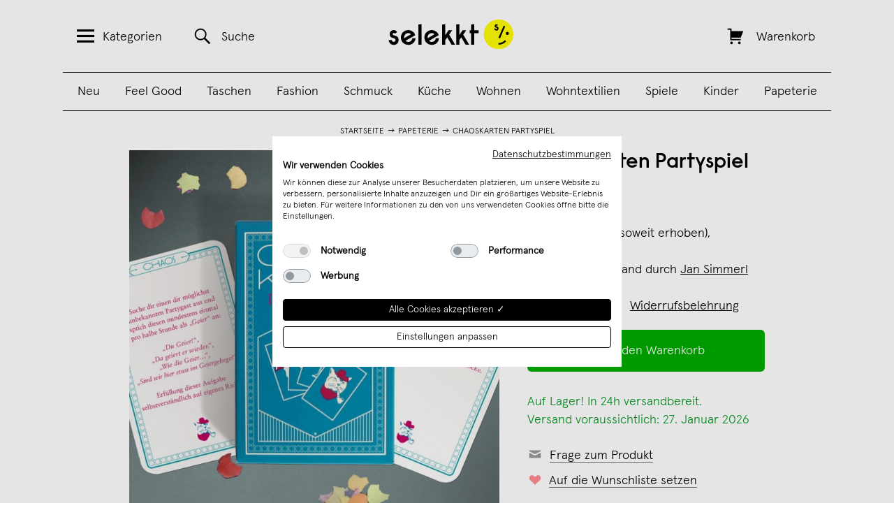

--- FILE ---
content_type: text/html; charset=UTF-8
request_url: https://selekkt.com/catalog/product/view/id/7132/s/chaoskarten-partyspiel/category/5/
body_size: 27484
content:
<!DOCTYPE html>
<html lang="de">
<head>
    <meta http-equiv="x-ua-compatible" content="ie=edge">
    <meta http-equiv="x-ua-compatible" content="ie=edge">
<meta http-equiv="Content-Type" content="text/html; charset=utf-8" />
<title>Chaoskarten Kartenspiel | selekkt.com</title>
<meta name="viewport" content="width=device-width, initial-scale=1, user-scalable=no" />
<meta name="description" content="Chaoskarten Kartenspiel, Design-Spiele" />
<meta name="keywords" content="Chaoskarten Kartenspiel, Design-Spiele" />
<meta name="robots" content="INDEX,FOLLOW" />
<meta name="alexaVerifyID" content="Bt3svy_eATJyyEyNiceRgTKOGfg" />

    <script src="https://consent.cookiefirst.com/sites/selekkt.com-5ad3154b-4bfa-4073-a2c7-a6cbf48f9b4f/consent.js"></script>


<script type="text/javascript">
//<![CDATA[
optionalZipCountries = [];
//]]>
</script>

    <script type="text/plain" data-cookiefirst-category="advertising">
        !function (w, d, t) {
        w.TiktokAnalyticsObject=t;var ttq=w[t]=w[t]||[];ttq.methods=["page","track","identify","instances","debug","on","off","once","ready","alias","group","enableCookie","disableCookie"],ttq.setAndDefer=function(t,e){t[e]=function(){t.push([e].concat(Array.prototype.slice.call(arguments,0)))}};for(var i=0;i<ttq.methods.length;i++)ttq.setAndDefer(ttq,ttq.methods[i]);ttq.instance=function(t){for(var e=ttq._i[t]||[],n=0;n<ttq.methods.length;n++)ttq.setAndDefer(e,ttq.methods[n]);return e},ttq.load=function(e,n){var i="https://analytics.tiktok.com/i18n/pixel/events.js";ttq._i=ttq._i||{},ttq._i[e]=[],ttq._i[e]._u=i,ttq._t=ttq._t||{},ttq._t[e]=+new Date,ttq._o=ttq._o||{},ttq._o[e]=n||{};var o=document.createElement("script");o.type="text/javascript",o.async=!0,o.src=i+"?sdkid="+e+"&lib="+t;var a=document.getElementsByTagName("script")[0];a.parentNode.insertBefore(o,a)};

        ttq.load('CHECLJBC77U6OCP0P92G');
        ttq.page();
        }(window, document, 'ttq');
    </script>

    <script type="text/plain" data-cookiefirst-category="advertising">
        !function(e){if(!window.pintrk){window.pintrk = function () {
        window.pintrk.queue.push(Array.prototype.slice.call(arguments))};var
        n=window.pintrk;n.queue=[],n.version="3.0";var
        t=document.createElement("script");t.async=!0,t.src=e;var
        r=document.getElementsByTagName("script")[0];
        r.parentNode.insertBefore(t,r)}}("https://s.pinimg.com/ct/core.js");
        pintrk('load', '2613287302648', {em: '<user_email_address>'});
        pintrk('page');
        pintrk('track', 'pagevisit');
    </script>
    <noscript>
        <img height="1" width="1" style="display:none;" alt=""
        src="https://ct.pinterest.com/v3/?event=init&tid=2613287302648&pd[em]=<hashed_email_address>&noscript=1" />
    </noscript>
    <noscript>
        <img height="1" width="1" style="display:none;" alt="" src="https://ct.pinterest.com/v3/?tid=2613287302648&event=init&noscript=1" />
    </noscript>
<!-- Facebook Pixel Code -->
    <script type="text/plain" data-cookiefirst-category="advertising">
        !function(f,b,e,v,n,t,s){if(f.fbq)return;n=f.fbq=function(){n.callMethod?
            n.callMethod.apply(n,arguments):n.queue.push(arguments)};if(!f._fbq)f._fbq=n;
            n.push=n;n.loaded=!0;n.version='2.0';n.queue=[];t=b.createElement(e);t.async=!0;
            t.src=v;s=b.getElementsByTagName(e)[0];s.parentNode.insertBefore(t,s)}(window,
            document,'script','//connect.facebook.net/en_US/fbevents.js');
        fbq('init', '111691094096721');

    fbq('track', 'PageView');fbq('track', 'ViewContent', {"content_ids":"256-ck01","content_type":"product","value":"10.4900","currency":"EUR"});    </script>
    <!-- End Facebook Pixel Code -->

    <script>
        window.dataLayer = window.dataLayer || [];
        function gtag() { dataLayer.push(arguments); }
        gtag('consent', 'default', {
        'ad_storage': 'denied',
        'analytics_storage': 'denied',
        'wait_for_update': 500 //milliseconds
        });
        gtag('set', 'ads_data_redaction', true);

        window.addEventListener("cf_consent", function(event) {
            var newlyGivenConsent = event.detail;
            if (newlyGivenConsent) {
                if (newlyGivenConsent.necessary) {
                    gtag('consent', 'update', {
                    'ad_storage': 'granted',
                    'analytics_storage': 'granted'
                    });
                }
            }
        });

        window.addEventListener("cf_consent_loaded", function(event) {
            var previouslySavedConsent = event.detail;
            if (previouslySavedConsent) {
                if (previouslySavedConsent.necessary) {
                    gtag('consent', 'update', {
                    'ad_storage': 'granted',
                    'analytics_storage': 'granted'
                    });
                }
            }
        });

    </script>

    <!-- Global site tag (gtag.js) -->
    <script data-cookiefirst-category="necessary" async src="https://www.googletagmanager.com/gtag/js?id=UA-9598378-11"></script>
    <script data-cookiefirst-category="necessary">
        window.dataLayer = window.dataLayer || [];
        function gtag(){dataLayer.push(arguments);}
        gtag('js', new Date());
                gtag('config', 'UA-9598378-11');
                gtag('config', 'AW-858913561');
                        gtag('config', 'G-83D004VVFB', { 'groups': 'GA4' });
            </script>
    <!-- End Global site tag (gtag.js -->
            <meta property="fb:app_id" content="173260096607" />
            <meta property="og:url" content="https://selekkt.com/catalog/product/view/id/7132/s/chaoskarten-partyspiel/category/5/" />
            <meta property="og:type" content="product" />
            <meta property="og:title" content="Chaoskarten Partyspiel | selekkt" />
            <meta property="og:image" content="https://selekkt.com/media/catalog/product/cache/1/image/9df78eab33525d08d6e5fb8d27136e95/c/h/chaos_frontal_2.jpg" />
            <meta property="og:description" content="Das Chaoskarten-Partyspiel enthält einundfünfzig Chaos-Aufgabenkarten.Zur Begrüßung erhält jeder Gast einen Geheimauftrag. Das Spiel wird auf freiwilliger Basis gespielt und funktioniert komplett ohne Regeln, Punktesystem, Spielleiter und sonstigem Quatsch, der den Partyfluss stören und Spielmuffel vergraulen könnte.Ziel der Chaoskarten ist es, eine beliebige Party, egal ob in einer Privatwohnung oder einer Bar, zu einem unvergesslichen Ereignis zu machen. Das Rezept für eine gute Feier ist das Unvorhergesehene, das kleine Chaos.Schau zu, wie sich deine Feier langsam in eine fröhliche Ansammlung von Seltsamkeiten verwandelt.Fremde Menschen werden sich in den Armen liegen, es wird gesungen und getanzt werden.Die einen werden irritiert den Kopf schütteln, die anderen jauchzen und frohlocken.Ein herrlich absurdes Chaos!" />
    <script type="application/ld+json">
{
    "@context": "http://schema.org/",
    "@type": "Product",
    "name": "Chaoskarten Partyspiel",
    "image": "https://selekkt.com/media/catalog/product/cache/1/image/9df78eab33525d08d6e5fb8d27136e95/c/h/chaos_frontal_2.jpg",
    "description": "Das Chaoskarten-Partyspiel enth\u00e4lt einundf\u00fcnfzig Chaos-Aufgabenkarten.\r<br\/>\r<br\/>\r<br\/>\r<br\/>Zur Begr\u00fc\u00dfung erh\u00e4lt jeder Gast einen Geheimauftrag. \r<br\/>\r<br\/>Das Spiel wird auf freiwilliger Basis gespielt und funktioniert komplett ohne Regeln, Punktesystem, Spielleiter und sonstigem Quatsch, der den Partyfluss st\u00f6ren und Spielmuffel vergraulen k\u00f6nnte.\r<br\/>\r<br\/>\r<br\/>\r<br\/>Ziel der Chaoskarten ist es, eine beliebige Party, egal ob in einer Privatwohnung oder einer Bar, zu einem unvergesslichen Ereignis zu machen. \r<br\/>\r<br\/>Das Rezept f\u00fcr eine gute Feier ist das Unvorhergesehene, das kleine Chaos.\r<br\/>\r<br\/>\r<br\/>\r<br\/>Schau zu, wie sich deine Feier langsam in eine fr\u00f6hliche Ansammlung von Seltsamkeiten verwandelt.\r<br\/>\r<br\/>Fremde Menschen werden sich in den Armen liegen, es wird gesungen und getanzt werden.\r<br\/>\r<br\/>Die einen werden irritiert den Kopf sch\u00fctteln, die anderen jauchzen und frohlocken.\r<br\/>\r<br\/>Ein herrlich absurdes Chaos!",
    "sku": "256-ck01",
    "brand": {
        "@type": "Thing",
        "name": "Chaoskarten"    },
    "offers": {
        "@type": "Offer",
        "priceCurrency": "EUR",
        "price": 10.4900,
        "availability": "http://schema.org/InStock",
        "seller": {
            "@type": "Organization",
            "name": "Jan Simmerl Design"        }
    }
}
</script>

<script>
    window.algoliaConfig = {"instant":{"enabled":true,"apiKey":"NzYzZWJmZTE4YzQ3ODk5ODY1NGM1OTI1MjZmMmFlZTE2ODE0NmRiNGJmZGY1MWU3NWFjYWRjNTA4OTNmNzI2M2ZpbHRlcnM9Jm51bWVyaWNGaWx0ZXJzPXZpc2liaWxpdHlfc2VhcmNoJTNEMQ==","selector":".col-main","isAddToCartEnabled":false,"showStaticContent":false,"title":"","description":"","content":"","imgHtml":"","hasFacets":false},"autocomplete":{"enabled":true,"apiKey":"ZGJiYjk0YWU3MDhlZjQ1OWQzYWYwMTY0MTRmNDFkZmNmM2EwNDRlY2FkZTkxYzFkMWU5ZTUwNWQ1YTAwNGU5MGZpbHRlcnM9","selector":".algolia-search-input","sections":[],"nbOfProductsSuggestions":"4","nbOfCategoriesSuggestions":"0","nbOfQueriesSuggestions":"0","displaySuggestionsCategories":false},"extensionVersion":"1.10.0","applicationId":"HEKFFE1C74","indexName":"magento_sl_de","facets":[],"areCategoriesInFacets":false,"hitsPerPage":75,"sortingIndices":[],"isSearchPage":false,"isCategoryPage":false,"removeBranding":true,"priceKey":".EUR.default","currencyCode":"EUR","currencySymbol":"\u20ac","maxValuesPerFacet":10,"autofocus":true,"analytics":{"enabled":true,"delay":3000,"triggerOnUIInteraction":true,"pushInitialSearch":false},"request":{"query":"","refinementKey":"","refinementValue":"","path":"","level":"","formKey":"IyGhKWUKAiLRV7LH"},"showCatsNotIncludedInNavigation":false,"showSuggestionsOnNoResultsPage":true,"baseUrl":"https:\/\/selekkt.com","popularQueries":["weinschorle","kalender","puzzle","edition ij","poster","holz","last minute","Kette","leder"],"urls":{"logo":"https:\/\/selekkt.com\/skin\/frontend\/base\/default\/algoliasearch\/search-by-algolia.svg"},"translations":{"to":"bis","or":"oder","go":"Los","in":"in","popularQueries":"Beliebt:","seeAll":"See all products","allDepartments":"All departments","seeIn":"See products in","orIn":"or in","noProducts":"Keine Treffer f\u00fcr","noResults":"Keine Ergebnisse","refine":"Refine","selectedFilters":"Selected Filters","clearAll":"Clear all","previousPage":"&larr; Zur\u00fcck","nextPage":"Weiter &rarr;","searchFor":"Search for products","relevance":"Relevanz","categories":"Kategorien","products":"Produkte","searchBy":"Search by"}};
</script>

<!--[if lte IE 9]>
<script>
    document.addEventListener("DOMContentLoaded", function(e) {
        algoliaBundle.$(function ($) {
            window.algoliaConfig.autofocus = false;
        });
    });
</script>
<![endif]-->

<link rel="apple-touch-icon" sizes="57x57" href="https://selekkt.com/skin/frontend/default/selekkt/images/favicons/apple-touch-icon-57x57.png">
<link rel="apple-touch-icon" sizes="60x60" href="https://selekkt.com/skin/frontend/default/selekkt/images/favicons/apple-touch-icon-60x60.png">
<link rel="apple-touch-icon" sizes="72x72" href="https://selekkt.com/skin/frontend/default/selekkt/images/favicons/apple-touch-icon-72x72.png">
<link rel="apple-touch-icon" sizes="76x76" href="https://selekkt.com/skin/frontend/default/selekkt/images/favicons/apple-touch-icon-76x76.png">
<link rel="apple-touch-icon" sizes="114x114" href="https://selekkt.com/skin/frontend/default/selekkt/images/favicons/apple-touch-icon-114x114.png">
<link rel="apple-touch-icon" sizes="120x120" href="https://selekkt.com/skin/frontend/default/selekkt/images/favicons/apple-touch-icon-120x120.png">
<link rel="apple-touch-icon" sizes="144x144" href="https://selekkt.com/skin/frontend/default/selekkt/images/favicons/apple-touch-icon-144x144.png">
<link rel="apple-touch-icon" sizes="152x152" href="https://selekkt.com/skin/frontend/default/selekkt/images/favicons/apple-touch-icon-152x152.png">
<link rel="apple-touch-icon" sizes="180x180" href="https://selekkt.com/skin/frontend/default/selekkt/images/favicons/apple-touch-icon-180x180.png">

<link rel="icon" type="image/png" href="https://selekkt.com/skin/frontend/default/selekkt/images/favicons/favicon-16x16.png" sizes="16x16">
<link rel="icon" type="image/png" href="https://selekkt.com/skin/frontend/default/selekkt/images/favicons/favicon-32x32.png" sizes="32x32">
<link rel="icon" type="image/png" href="https://selekkt.com/skin/frontend/default/selekkt/images/favicons/favicon-96x96.png" sizes="96x96">
<link rel="icon" type="image/png" href="https://selekkt.com/skin/frontend/default/selekkt/images/favicons/favicon-160x160.png" sizes="160x160">
<link rel="icon" type="image/png" href="https://selekkt.com/skin/frontend/default/selekkt/images/favicons/favicon-192x192.png" sizes="192x192">


<script type="text/javascript">
    //<![CDATA[
    var BLANK_URL = 'https://selekkt.com/js/blank.html';
    var BLANK_IMG = 'https://selekkt.com/js/spacer.gif';
    //]]>
</script>

<link rel="stylesheet" type="text/css" href="https://selekkt.com/media/css/c2ed5320484c36e1f54aba5383811e08-I7jeZ7We.css" />
<link rel="stylesheet" type="text/css" href="https://selekkt.com/media/css/80adef81463e8c7649cd99688762a1df-I7jeZ7We.css" media="all" />
<link rel="stylesheet" type="text/css" href="https://selekkt.com/media/css/92ff1a442da0475b283a904a7aaf39cd-I7jeZ7We.css" media="print" />
<script type="text/javascript" src="https://selekkt.com/media/js/34df6793c40f1c359ee34c07897e03c8-I7jeZ7We.js"></script>
<script type="text/javascript" src="https://selekkt.com/media/js/41a6b45b411a0e5566c2b5ec04b6fb73-I7jeZ7We.js" minify="exclude"></script>
<link href="https://selekkt.com/rss/catalog/new/store_id/1/" title="Neue Produkte" rel="alternate" type="application/rss+xml" />
<link href="https://selekkt.com/rss/catalog/special/store_id/1/cid/0/" title="Sonderprodukte" rel="alternate" type="application/rss+xml" />
<link rel="canonical" href="https://selekkt.com/chaoskarten-partyspiel.html" />
<!--[if lt IE 8]>
<link rel="stylesheet" type="text/css" href="https://selekkt.com/media/css/c592c08f0a4a4f61820980201f0ebba8-I7jeZ7We.css" media="all" />
<![endif]-->
<!--[if lt IE 7]>
<script type="text/javascript" src="https://selekkt.com/media/js/56e5424d8c5f7d6e87e17e544f0f7a78-I7jeZ7We.js"></script>
<![endif]-->
<script type="text/javascript">var Translator = new Translate({"Please select an option.":"Bitte w\u00e4hlen Sie eine Option.","This is a required field.":"Dies ist ein Pflichtfeld.","Please enter a valid house number.":"Bitte erg\u00e4nze eine Hausnummer.","Please enter a valid number in this field.":"Bitte geben Sie eine g\u00fcltige Nummer in dieses Feld ein.","Please use numbers only in this field. please avoid spaces or other characters such as dots or commas.":"Bitte verwenden Sie in diesem Feld nur Zahlen. Vermeiden Sie Leerzeichen oder andere Sonderzeichen wie Kommas etc.","Please use letters only (a-z) in this field.":"Bitte nur Buchstaben (a-z) in diesem Feld benutzen.","Please use only letters (a-z), numbers (0-9) or underscore(_) in this field, first character should be a letter.":"Bitte benutzen Sie nur Buchstaben (a-z), Ziffern (0-9) oder Unterstriche (_) in diesem Feld, das erste Zeichen sollte ein Buchstabe sein.","Please use only letters (a-z) or numbers (0-9) only in this field. No spaces or other characters are allowed.":"Bitte nur Buchstaben (a-z) oder Zahlen (0-9) in diesem Feld verwenden. Es sind keine Leerzeichen oder andere Zeichen erlaubt.","Please use only letters (a-z) or numbers (0-9) or spaces and # only in this field.":"Bitte nur Buchstaben (a-z), Zahlen (0-9) oder Leerzeichen und # in diesem Feld verwenden.","Please enter a valid phone number. For example (123) 456-7890 or 123-456-7890.":"Bitte geben Sie eine g\u00fcltige Telefonnummer ein. Zum Beispiel (123) 456-7890 oder 123-456-7890.","Please enter a valid date.":"Bitte geben Sie ein g\u00fcltiges Datum ein.","Please enter a valid email address. For example johndoe@domain.com.":"Ung\u00fcltige E-Mail Adresse","Please enter 6 or more characters.":"Bitte geben Sie 6 oder mehr Zeichen ein.","Please make sure your passwords match.":"Bitte stellen Sie sicher, da\u00df Ihre Passw\u00f6rter \u00fcbereinstimmen.","Please enter a valid URL. For example http:\/\/www.example.com or www.example.com":"Bitte geben Sie eine g\u00fcltige URL ein. Zum Beispiel http:\/\/www.beispiel.de oder www.beispiel.de","Please enter a valid social security number. For example 123-45-6789.":"Bitte geben Sie eine g\u00fcltige Sozialversicherungsnummer ein. Zum Beispiel 123-45-6789.","Please enter a valid zip code. For example 90602 or 90602-1234.":"Bitte geben Sie eine g\u00fcltige Postleitzahl ein. Zum Beispiel 21335.","Please enter a valid zip code.":"Bitte geben Sie eine g\u00fcltige Postleitzahl ein.","Please use this date format: dd\/mm\/yyyy. For example 17\/03\/2006 for the 17th of March, 2006.":"Bitte benutzen Sie dieses Datumsformat: tt\/mm\/jjjj. Zum Beispiel 17\/03\/2006 f\u00fcr den 17. M\u00e4rz 2006.","Please enter a valid $ amount. For example $100.00.":"Bitte geben Sie einen g\u00fcltigen Betrag ein. Zum Beispiel 100,00 \u20ac.","Please select one of the above options.":"Bitte w\u00e4hlen Sie eine der oberen Optionen.","Please select one of the options.":"Bitte w\u00e4hlen Sie eine der Optionen.","Please select State\/Province.":"Bitte Land\/Bundesland w\u00e4hlen.","Please enter valid password.":"Bitte geben Sie ein g\u00fcltiges Passwort ein.","Please enter 6 or more characters. Leading or trailing spaces will be ignored.":"Bitte geben Sie 6 oder mehr Zeichen ein. Leerzeichen am Anfang oder Ende der Zeichenkette werden entfernt.","Please use letters only (a-z or A-Z) in this field.":"Bitte verwenden Sie nur die Zeichen (a-z oder A-Z) in diesem Feld.","Please enter a number greater than 0 in this field.":"Bitte geben Sie eine Zahl gr\u00f6\u00dfer 0 in dieses Feld ein.","Please enter a valid credit card number.":"Bitte geben Sie eine g\u00fcltige Kreditkartennummer ein.","Please wait, loading...":"Bitte warten, wird geladen...","Please choose to register or to checkout as a guest":"Bitte registrieren Sie sich, oder gehen Sie als Gast zur Kasse","Error: Passwords do not match":"Fehler: Passw\u00f6rter stimmen nicht \u00fcberein","Please specify shipping method.":"Bitte bestimmen Sie die Versandart.","Please specify payment method.":"Bitte bestimmen Sie die Bezahlmethode.","Please enter a valid credit card verification number.":"Bitte tragen Sie eine g\u00fcltige Kreditkarten-Pr\u00fcfnummer ein.","Please use only letters (a-z or A-Z), numbers (0-9) or underscore(_) in this field, first character should be a letter.":"Please use only letters (a-z or A-Z), numbers (0-9) or underscores (_) in this field, first character must be a letter.","Maximum length exceeded.":"Maximale Anzahl von Zeichen \u00fcberschritten.","Your session has been expired, you will be relogged in now.":"Ihre Sitzung ist abgelaufen, Sie werden nun wieder neu eingeloggt.","This date is a required value.":"Dies ist ein Pflichtfeld."});</script><meta name="p:domain_verify" content="acbc3929e3d1485e7572f80ca54e798c"/>
    <script type="text/javascript" src="//assets.pinterest.com/js/pinit.js"></script>
</head>
<body class=" catalog-product-view product-chaoskarten-partyspiel categorypath-poster-schreibwaren-html category-poster-schreibwaren vendor-chaoskarten" id="bodyid">
        
<div class="off-canvas-menu" id="off-canvas-menu">
    <a href="#" class="genericon genericon-close-alt" id="close-off-canvas-menu"></a>
    <nav class="menu">
        <h2 class="menu-title">Alle Produktkategorien:</h2>
        <ul>
                                        <li>
                    <a href="https://selekkt.com/neuheiten">
                        Neu                    </a>
                </li>
                            <li>
                    <a href="https://selekkt.com/feel-good.html">
                        Feel Good                    </a>
                </li>
                            <li>
                    <a href="https://selekkt.com/taschen-bags-geldbeutel-1.html">
                        Taschen                    </a>
                </li>
                            <li>
                    <a href="https://selekkt.com/kleidung-accessoires-schmuck.html">
                        Fashion                    </a>
                </li>
                            <li>
                    <a href="https://selekkt.com/schmuck-accessoires.html">
                        Schmuck                    </a>
                </li>
                            <li>
                    <a href="https://selekkt.com/kueche-kochen-essen.html">
                        Küche                    </a>
                </li>
                            <li>
                    <a href="https://selekkt.com/moebeldesign-einrichtung.html">
                        Wohnen                    </a>
                </li>
                            <li>
                    <a href="https://selekkt.com/wohntextilien.html">
                        Wohntextilien                    </a>
                </li>
                            <li>
                    <a href="https://selekkt.com/essen-trinken.html">
                        Essen & Trinken                    </a>
                </li>
                            <li>
                    <a href="https://selekkt.com/kinder.html">
                        Kinder                    </a>
                </li>
                            <li>
                    <a href="https://selekkt.com/design-spiele.html">
                        Spiele                    </a>
                </li>
                            <li>
                    <a href="https://selekkt.com/leuchten-und-lampen.html">
                        Lampen                    </a>
                </li>
                            <li>
                    <a href="https://selekkt.com/designkalender.html">
                        Kalender                    </a>
                </li>
                            <li>
                    <a href="https://selekkt.com/poster-schreibwaren.html">
                        Papeterie                    </a>
                </li>
                            <li>
                    <a href="https://selekkt.com/weihnachten.html">
                        Weihnachten                    </a>
                </li>
                    </ul>
        <h2 class="menu-title">Handverlesene Tipps:</h2>
        <ul>
                                        <li>
                    <a href="https://selekkt.com/feel-good/gesprachskarten.html">
                        Gesprächskarten                    </a>
                </li>
                            <li>
                    <a href="https://selekkt.com/bestseller.html">
                        Bestseller                    </a>
                </li>
                            <li>
                    <a href="https://selekkt.com/cities/overview">
                        Aus Deiner Stadt                    </a>
                </li>
                    </ul>
        <h2 class="menu-title">Dein selekkt:</h2>
        <ul>
                                        <li>
                    <a href="https://selekkt.com/customer/account/">
                        Mein Benutzerkonto                    </a>
                </li>
                            <li>
                    <a href="https://selekkt.com/haendler">
                        Für Händler                    </a>
                </li>
                            <li>
                    <a href="/marktplatz">
                        Verkäufer werden                    </a>
                </li>
                            <li>
                    <a href="https://selekkt.com/ueberuns">
                        Über uns                    </a>
                </li>
                            <li>
                    <a href="https://www.instagram.com/selekkt/">
                        Instagram                    </a>
                </li>
                            <li>
                    <a href="https://selekkt-digital.de/#jobs">
                        Jobs                    </a>
                </li>
                            <li>
                    <a href="/contacts">
                        Kontakt                    </a>
                </li>
                            <li>
                    <a href=" ">
                                             </a>
                </li>
                    </ul>
    </nav>
</div>
<div class="off-canvas-overlay"></div>
    <div class="wrapper">
            <noscript>
        <div class="noscript">
            <div class="noscript-inner">
                <p><strong>JavaScript seem to be disabled in your browser.</strong></p>
                <p>Sie müssen JavaScript in Ihrem Browser aktivieren um alle Funktionen in diesem Shop nutzen zu können.</p>
            </div>
        </div>
    </noscript>
        <div class="page">
            <header class="header" id="header">
    <div class="container">
        <div class="column column-search">
            <a href="#" class="header-link header-menu-link" id="header-menu-link">
                <span class="genericon genericon-menu"></span><span class="link-text">Kategorien</span>
            </a>
            <a href="https://selekkt.com/catalogsearch/result/" class="header-link header-search-link" id="header-search-link">
                <span class="genericon genericon-search"></span><span class="link-text">Suche</span>
            </a>
        </div>
        <div class="column column-logo">
            <a href="https://selekkt.com/" title="selekkt.com" class="logo-image">
                <img src="https://selekkt.com/skin/frontend/default/selekkt/images/selekkt_logo_blk.svg" alt="selekkt.com" />
            </a>
        </div>
        <div class="column column-cart">
            <a href="https://selekkt.com/checkout/cart/" class="header-link header-cart-link " id="header-cart-link">
                <span class="genericon genericon-cart"></span>
                <span class="link-text">Warenkorb</span>
                <span class="link-text" id="header-cart-count"></span>
            </a>
        </div>
        <div class="header-categories">
            <ul id='desktop_category_menu'><li class=><a href='https://selekkt.com/neuheiten'>Neu</a></li><li class=><a href='https://selekkt.com/feel-good.html'>Feel Good</a></li><li class=><a href='https://selekkt.com/taschen-bags-geldbeutel-1.html'>Taschen</a></li><li class=><a href='https://selekkt.com/kleidung-accessoires-schmuck.html'>Fashion</a></li><li class=><a href='https://selekkt.com/schmuck-accessoires.html'>Schmuck</a></li><li class=><a href='https://selekkt.com/kueche-kochen-essen.html'>Küche</a></li><li class=><a href='https://selekkt.com/moebeldesign-einrichtung.html'>Wohnen</a></li><li class=><a href='https://selekkt.com/wohntextilien.html'>Wohntextilien</a></li><li class=><a href='https://selekkt.com/design-spiele.html'>Spiele</a></li><li class=><a href='https://selekkt.com/kinder.html'>Kinder</a></li><li class=><a href='https://selekkt.com/poster-schreibwaren.html'>Papeterie</a></li></ul>        </div>
    </div>
</header>
            <div class="middle-container">
                <div class="middle col-2-right-layout">
                    <div id="my_messages_product_view" style="display:none;" > <ul class="my-messages"> <li class="my-success-msg"> <ul><li></li></ul> </li></ul> </div>
                        <ul class="breadcrumbs">
                    <li class="home">
                                    <a href="https://selekkt.com/">Startseite</a>
                            </li>
                            <li><img src="https://selekkt.com/skin/frontend/default/selekkt/images/breadcrumbarrow.gif" width="14" height="9" alt="" /></li>
                                <li class="category5">
                                    <a href="https://selekkt.com/poster-schreibwaren.html">Papeterie</a>
                            </li>
                            <li><img src="https://selekkt.com/skin/frontend/default/selekkt/images/breadcrumbarrow.gif" width="14" height="9" alt="" /></li>
                                <li class="product">
                                    Chaoskarten Partyspiel                            </li>
                        </ul>
    <div class="clear"></div>
                    <div id="main" class="col-main">
                                                
<div id="algolia-autocomplete-container"></div>
<script type="text/javascript">
    var optionsPrice = new Product.OptionsPrice([]);
</script>
<div id="login-form-overlay" class="popup-overlay-container" style="display: none;">
   <div class="popup-content-wrapper">
       <div class="close-btn-cont popup-close">
           <img src="https://selekkt.com/skin/frontend/default/selekkt/images/close_btn.png" alt="Close" />
       </div>
       <div class="info-block">
           <h3>Melde Dich jetzt mit<br/>Deinem Benutzerkonto an:</h3>
            <form action="https://selekkt.com/selekkt_dropship/utility/loginCustomer/" method="post">
                <div>
                    <span class="header-menu-label">
                        <span>E-Mail Adresse</span>
                    </span>
                    <span class="header-menu-input">
                        <input type="text" name="login[username]" id="email_login" class="header-menu-input-field" />
                        <input type="hidden" name="login[page]" id="page_login" value="https://selekkt.com/catalog/product/view/id/7132/s/chaoskarten-partyspiel/category/5/" />
                    </span>
                    <span class="header-menu-label">
                        <span>Passwort</span>
                    </span>
                    <span class="header-menu-input">
                        <input type="password" name="login[password]" id="pass_login" class="header-menu-input-field" />
                    </span>
                    <span class="header-menu-button">
                        <button class="blackButton" type="submit">Jetzt einloggen!</button>
                    </span>
                    <div class="login-page-links">
                        <a href="https://selekkt.com/customer/account/forgotpassword/" id="forgotpassword-link">Passwort vergessen</a>
                    </div>

                    <div class="button-set">
                        <h3>Du hast noch kein Konto?</h3>
                        <a href="https://selekkt.com/customer/account/create/" id="register-link"><span>Jetzt erstellen!</span></a>
                    </div>
                </div>
            </form>
        </div>
    </div>
</div>
<div id="product-add-to-cart-success" class="success-container">
    <div class="checkout-black-cover white-type"></div>
    <div class="checkout-black-cover checkout-info-type white-type">
        <div class="add-to-cart-wrapper">
            <a href="#" class="close-btn-cont overlay-close-button">
                <img src="https://selekkt.com/skin/frontend/default/selekkt/images/close_btn.png" alt="Close" />
            </a>
            <div class="info-block">
                <img src="https://selekkt.com/media/catalog/product/cache/1/image/100x/17f82f742ffe127f42dca9de82fb58b1/c/h/chaos_frontal_2.jpg" alt="Chaoskarten Partyspiel" title="Chaoskarten Partyspiel" />
                <div class="add-to-cart-product-text">
                    <span id="add-to-cart-success-product-name">Gute Wahl! Das Produkt Chaoskarten Partyspiel</span> wurde erfolgreich in Deinen Warenkorb gelegt.                </div>
                <div class="add-to-cart-success">
                    <a class="greenButton greenButtonAddToCart" href="https://selekkt.com/checkout/cart/" title="Zum Warenkorb" type="submit">Zum Warenkorb <span id="button-text-addon">()</span></a>
                    <a href="#" class="continue-buying">Weiter einkaufen</a>
                </div>
            </div>
        </div>
    </div>
</div>


<div class="gpsr-policy-popup">
    <div class="gpsr-policy-popup__wrapper">
        <a href="#" id="close-gpsr-popup"><img src="https://selekkt.com/skin/frontend/default/selekkt/images/close_btn.png"></a>
        <h2>Verantwortliche Person für die EU</h2>
        
            <div class="reg-text no-margin">Jan Simmerl Design</div>
            <div class="reg-text no-margin">Chaoskarten</div><div class="reg-text no-margin">Jan Simmerl</div>
            <div class="reg-text no-margin">Goethestraße, 25</div>
            <div class="reg-text no-margin">63739 Aschaffenburg</div>
            <div class="reg-text no-margin">E-Mail Adresse: Jansimmerl@vogelundstrauss.de</div>
            <div class="reg-text no-margin">Telefon: 017666836264</div>
            <div class="reg-text no-margin">USt. IDNr.: DE273281287</div><div class="reg-text no-margin">Finanzamt: Finanzamt aschaffenburg</div><div class="reg-text no-margin">Komplementärin: jansimmerl@vogelundstrauss.de</div>    </div>
</div>



<div id="vendor-info-screen" class="popup-overlay-container vendor-info-screen-256" style="display: none;">
    <div class="popup-content-wrapper">
		<div class="close-btn-cont popup-close">
			<img src="https://selekkt.com/skin/frontend/default/selekkt/images/close_btn.png" />
		</div>
        <div class="info-content">

                <div class="bold-text">Verkäuferinformationen</div>
                <div class="reg-text">Das Leben ist zu kurz für langweilige Partys.</div>
                <div class="reg-text">Alle Produkte von Jan Simmerl Design findest Du unter <a href="https://selekkt.com/brands/chaoskarten">https://selekkt.com/brands/chaoskarten</a></div>
                                                <div class="reg-text">
                                    </div>

                <div class="bold-text">Gesetzliches Widerrufsrecht, Widerrufsbelehrung und Datenschutzerklärung</div>

                                                                <div class="reg-text"><strong>§ 6 Widerrufsrecht,  Widerrufsbelehrung</strong><br />
<br />
1. Widerrufsrecht für Verbraucher<br />
<br />
Wenn der Kunde Verbraucher ist (also eine natürliche Person, die ein Rechtsgeschäft zu einem Zweck abschließt, der weder ihrer gewerblichen noch ihrer beruflichen Tätigkeit zugerechnet werden kann), steht ihm nach den gesetzlichen Vorschriften ein Widerrufsrecht zu, über dessen Bestehen/Nichtbestehen er beim jeweiligen Bestellvorgang und hier im Folgenden Text belehrt wird. <br />
<br />
2. Widerrufsbelehrung <br />
<br />
Widerrufsrecht<br />
<br />
 Sie haben das Recht, binnen vierzehn Tagen ohne Angabe von Gründen diesen Vertrag zu widerrufen. Die Widerrufsfrist beträgt vierzehn Tage ab dem Tag an dem Sie oder ein von Ihnen benannter Dritter, der  nicht der Beförderer ist,<br />
<br />
- die Waren in Besitz genommen haben bzw. hat, wenn Sie eine Ware oder mehrere Waren im Rahmen einer einheitlichen Bestellung bestellt haben und die Ware bzw. Waren einheitlich geliefert wird bzw. werden;<br />
- die letzte Ware in Besitz genommen haben bzw. hat, wenn Sie mehrere Waren im Rahmen einer einheitlichen Bestellung bestellt haben und die Waren getrennt geliefert werden;<br />
- die letzte Teilsendung oder das letzte Stück in Besitz genommen haben bzw. hat, wenn Sie eine Ware bestellt haben, die in mehreren Teilsendungen oder Stücken geliefert wird (oder die letzte Ware, Teilsendung oder Stück im Falle eines Vertrages über mehrere Waren einer einheitlichen Bestellung oder die Lieferung einer Ware in mehreren Teilsendungen oder Stücken), in Besitz genommen haben bzw. hat.<br />
<br />
Um Ihr Widerrufsrecht auszuüben, müssen Sie uns<br />
<br />
<br />
<br />
mittels einer eindeutigen Erklärung (z.B. ein mit der Post versandter Brief, Telefax oder E-Mail) über Ihren Entschluss, diesen Vertrag zu widerrufen, informieren. Sie können dafür das beigefügte Muster-Widerrufsformular verwenden, das jedoch nicht vorgeschrieben ist. Zur Wahrung der Widerrufsfrist reicht es aus, dass Sie die Mitteilung über die Ausübung des Widerrufsrechts vor Ablauf der Widerrufsfrist absenden.<br />
<br />
Folgen des Widerrufs:<br />
<br />
Wenn Sie diesen Vertrag widerrufen, haben wir Ihnen alle Zahlungen, die wir von Ihnen erhalten haben, einschließlich der Lieferkosten (mit Ausnahme der zusätzlichen Kosten, die sich daraus ergeben, dass Sie eine andere Art der Lieferung als die von uns angebotene, günstigste Standardlieferung gewählt haben), unverzüglich und spätestens binnen vierzehn Tagen ab dem Tag zurückzuzahlen, an dem die Mitteilung über Ihren Widerruf dieses Vertrags bei uns eingegangen ist. Für diese Rückzahlung verwenden wir dasselbe Zahlungsmittel, das Sie bei der ursprünglichen Transaktion eingesetzt haben, es sei denn, mit Ihnen wurde ausdrücklich etwas anderes vereinbart; in keinem Fall werden Ihnen wegen dieser Rückzahlung Entgelte berechnet. Wir können die Rückzahlung verweigern, bis wir die Waren wieder zurückerhalten haben oder bis Sie den Nachweis erbracht haben, dass Sie die Waren zurückgesandt haben, je nachdem, welches der frühere Zeitpunkt ist.<br />
<br />
Sie haben die Waren unverzüglich und in jedem Fall spätestens binnen vierzehn Tagen ab dem Tag, an dem Sie uns über den Widerruf dieses Vertrags unterrichten, an uns zurückzusenden oder zu übergeben. Die Frist ist gewahrt, wenn Sie die Waren vor Ablauf der Frist von vierzehn Tagen absenden. Sie tragen die unmittelbaren Kosten der Rücksendung paketversandfähiger Waren. Sie tragen auch die unmittelbaren Kosten der Rücksendung nicht-paketversandfähiger Waren. Die Kosten werden auf höchstens etwa 50,00 € geschätzt. Sie müssen für einen etwaigen Wertverlust der Waren nur aufkommen, wenn dieser Wertverlust auf einen zur Prüfung der Beschaffenheit, Eigenschaften und Funktionsweise der Waren nicht notwendigen Umgang mit ihnen zurückzuführen ist.<br />
<br />
<i>Ende der Widerrufsbelehrung</i><br />
<br />
3. Ausnahmen vom Widerrufsrecht und vorzeitiges Erlöschen des Widerrufsrechts<br />
<br />
3.1 Das Widerrufsrecht besteht nicht bei folgenden Verträgen<br />
<br />
- zur Lieferung von Waren, die nicht vorgefertigt sind und für  deren Herstellung eine individuelle Auswahl oder Bestimmung durch den Verbraucher maßgeblich ist oder die eindeutig auf die persönlichen Bedürfnisses des Verbrauchers zugeschnitten sind.</p><br />
- zur Lieferung von Waren, die schnell verderben können oder deren Verfallsdatum schnell überschritten würde;<br />
- zur Lieferung von Zeitungen, Zeitschriften oder Illustrierte, mit Ausnahme von Abonnement-Verträgen;<br />
- und zur Lieferung alkoholischer Getränke, deren Preis beim Abschluss des Kaufvertrags vereinbart wurde, deren Lieferung aber erst nach 30 Tagen erfolgen kann und deren aktueller Wert von Schwankungen auf dem Markt abhängt, auf die der Unternehmer keinen Einfluss hat.<br />
<br />
3.2 Das Widerrufsrecht erlischt vorzeitig bei folgenden Verträgen<br />
<br />
- zur Lieferung versiegelter Waren, die aus Gründen des Gesundheitsschutzes oder der Hygiene nicht zur Rückgabe geeignet sind, wenn deren Versiegelung nach der Lieferung entfernt wurde;<br />
- zur Lieferung von Waren, wenn diese nach der Lieferung aufgrund ihrer Beschaffenheit untrennbar mit anderen Gütern vermischt wurden;<br />
- zur Lieferung von Ton- oder Videoaufnahmen oder Computersoftware in einer versiegelten Packung geliefert wurden und die Versiegelung nach der Lieferung entfernt wurde.<br />
<br />
4. Muster-Widerrufsformular<br />
<br />
Wenn Sie den Vertrag widerrufen wollen, dann füllen Sie bitte dieses Formular aus und senden Sie es zurück. <br />
Bitte fügen Sie in das untenstehende Musterwiderrufsformular den Namen und die Kontaktdaten des jeweiligen Verkäufers als Ihren Vertragspartner an.<br />
<br />
An:<br />
Name und Adresse des Verkäufers<br />
Fax<br />
E-Mail<br />
<br />
Hiermit widerrufe(n) ich/wir (*) den von mir/uns (*) abgeschlossenen Vertrag über den Kauf der folgenden<br />
<br />
Waren (*)/ die Erbringung der folgenden Dienstleistung (*): <br />
<br />
Bestellt am (*)/erhalten am (*):<br />
Name des/der Verbraucher(s):<br />
Anschrift des/der Verbraucher(s):<br />
<br />
Unterschrift des/der Verbraucher(s) (nur bei Mitteilung auf Papier)<br />
Datum<br />
<br />
(*) Unzutreffendes streichen.</div>

                                                                    <div class="reg-text privacy">Datenschutzerklärung<br />
<br />
I. Name und Anschrift des Verantwortlichen<br />
<br />
Der Verantwortliche im Sinne der Datenschutz-Grundverordnung und anderer nationaler Datenschutzgesetze der Mitgliedsstaaten sowie sonstiger Bestimmungen ist:<br />
<br />
<br />
            Jan Simmerl Design / Chaoskarten<br />
            Jan Simmerl<br />
            Goethestraße 25<br />
            63739 Aschaffenburg<br />
            E-Mail Adresse: Jansimmerl@vogelundstrauss.de<br />
            Telefon: 0176-66836264<br />
            USt. IDNr.: DE273281287<br />
            Finanzamt: Finanzamt aschaffenburg<br />
<br />
II. Allgemeines zur Datenverarbeitung<br />
<br />
1. Umfang der Verarbeitung personenbezogener Daten<br />
<br />
￼￼Wir erheben und verwenden personenbezogene Daten unserer Nutzer grundsätzlich nur, soweit dies zur Erbringung unserer Leistungen erforderlich ist. Die Erhebung und Verwendung personenbezogener Daten unserer Nutzer erfolgt regelmäßig nur nach Einwilligung des Nutzers. Eine Ausnahme gilt in solchen Fällen, in denen eine vorherige Einholung einer Einwilligung aus tatsächlichen Gründen nicht möglich ist und die Verarbeitung der Daten durch gesetzliche Vorschriften gestattet ist.<br />
<br />
2. Rechtsgrundlage für die Verarbeitung personenbezogener Daten<br />
Soweit wir für Verarbeitungsvorgänge personenbezogener Daten eine Einwilligung der betroffenen Person einholen, dient Art. 6 Abs. 1 lit. a EU-Datenschutzgrundverordnung (DSGVO) als Rechtsgrundlage für die Verarbeitung personenbezogener Daten.<br />
<br />
Bei der Verarbeitung von personenbezogenen Daten, die zur Erfüllung eines Vertrages, dessen Vertragspartei die betroffene Person ist, erforderlich ist, dient Art. 6 Abs. 1 lit. b DSGVO als Rechtsgrundlage. Dies gilt auch für Verarbeitungsvorgänge, die zur Durchführung vorvertraglicher Maßnahmen erforderlich sind.<br />
<br />
Soweit eine Verarbeitung personenbezogener Daten zur Erfüllung einer rechtlichen Verpflichtung erforderlich ist, der unser Unternehmen unterliegt, dient Art. 6 Abs. 1 lit. c DSGVO als Rechtsgrundlage.<br />
Für den Fall, dass lebenswichtige Interessen der betroffenen Person oder einer anderen natürlichen Person eine Verarbeitung personenbezogener Daten erforderlich machen, dient Art. 6 Abs. 1 lit. d DSGVO als Rechtsgrundlage.<br />
Ist die Verarbeitung zur Wahrung eines berechtigten Interesses unseres Unternehmens oder eines Dritten erforderlich und überwiegen die Interessen, Grundrechte und Grundfreiheiten des Betroffenen das erstgenannte Interesse nicht, so dient Art. 6 Abs. 1 lit. f DSGVO als Rechtsgrundlage für die Verarbeitung.<br />
￼<br />
3. Datenlöschung und Speicherdauer<br />
Die personenbezogenen Daten der betroffenen Person werden gelöscht oder gesperrt, sobald der Zweck der Speicherung entfällt. Eine Speicherung kann darüber hinaus dann erfolgen, wenn dies durch den europäischen oder nationalen Gesetzgeber in unionsrechtlichen Verordnungen, Gesetzen oder sonstigen Vorschriften, denen der Verantwortliche unterliegt, vorgesehen wurde. Eine Sperrung oder Löschung der Daten erfolgt auch dann, wenn eine durch die genannten Normen vorgeschriebene Speicherfrist abläuft, es sei denn, dass eine Erforderlichkeit zur weiteren Speicherung der Daten für einen Vertragsabschluss oder eine Vertragserfüllung besteht.<br />
<br />
III. Bestellung<br />
<br />
1. Beschreibung und Umfang der Datenverarbeitung<br />
Wenn Sie auf selekkt.com bestellen, werden die Bestelldaten an uns weitergeleitet, damit wir die Bestellung ausführen können. Eine Weitergabe der Daten an Dritte findet nicht statt, mit Ausnahme an Postunternehmen zum Zwecke der Zustellung der bestellten Ware. Folgende Daten werden im Rahmen des Bestellprozesses erhoben:<br />
<br />
Rechnungs- und Versandanschrift, Emailadresse, Telefonnummer, Bestellpositionen, Zahlungsmethode<br />
￼<br />
Personenbezogene Daten im Rahmen einer PayPal-Transaktion unterliegen der ￼Datenschutzerklärung von PayPal.<br />
<br />
2. Rechtsgrundlage für die Datenverarbeitung<br />
Da die Verarbeitung der Erfüllung eines Vertrages dient, dessen Vertragspartei der Nutzer ist so ist Rechtsgrundlage für die Verarbeitung der Daten Art. 6 Abs. 1 lit. b DSGVO.<br />
<br />
3. Zweck der Datenverarbeitung<br />
Zweck der Verarbeitung ist die Ausführung und Auslieferung der Bestellung an den Nutzer. Eine Registrierung des Nutzers ist für die Nutzung der Software erforderlich.<br />
<br />
4. Dauer der Speicherung<br />
Die Daten werden gelöscht, sobald sie für die Erreichung des Zweckes ihrer Erhebung nicht mehr erforderlich sind. Dies ist bei der Erfüllung eines Vertrags dann der Fall, wenn die Daten für die Durchführung des Vertrages nicht mehr erforderlich sind. Auch nach Abschluss des Vertrags kann eine Erforderlichkeit, personenbezogene Daten des Vertragspartners zu speichern, bestehen, um vertraglichen oder gesetzlichen Verpflichtungen nachzukommen.<br />
<br />
5. Widerspruchs- und Beseitigungsmöglichkeit<br />
Als Nutzer haben Sie jederzeit die Möglichkeit, die Daten löschen oder abändern zu lassen. Benutzen Sie dazu z. B. die in dieser Erklärung aufgeführten Kontaktwege.<br />
Sind die Daten zur Erfüllung eines Vertrages oder zur Durchführung vorvertraglicher Maßnahmen erforderlich, ist eine vorzeitige Löschung der Daten nur möglich, soweit nicht vertragliche oder gesetzliche Verpflichtungen einer Löschung entgegenstehen.<br />
<br />
IV. Rechte der betroffenen Person<br />
Werden personenbezogene Daten von Ihnen verarbeitet, sind Sie Betroffener i.S.d. DSGVO und es stehen Ihnen folgende Rechte gegenüber dem Verantwortlichen zu:<br />
<br />
1. Auskunftsrecht<br />
Sie können von dem Verantwortlichen eine Bestätigung darüber verlangen, ob personenbezogene Daten, die Sie betreffen, von uns verarbeitet werden.<br />
Liegt eine solche Verarbeitung vor, können Sie von dem Verantwortlichen über folgende Informationen Auskunft verlangen:<br />
(1) die Zwecke, zu denen die personenbezogenen Daten verarbeitet werden;<br />
(2) die Kategorien von personenbezogenen Daten, welche verarbeitet werden;<br />
(3) die Empfänger bzw. die Kategorien von Empfängern, gegenüber denen die Sie betreffenden personenbezogenen Daten offengelegt wurden oder noch offengelegt werden;<br />
(4) die geplante Dauer der Speicherung der Sie betreffenden personenbezogenen Daten oder, falls konkrete Angaben hierzu nicht möglich sind, Kriterien für die Festlegung der Speicherdauer;<br />
(5) das Bestehen eines Rechts auf Berichtigung oder Löschung der Sie betreffenden personenbezogenen Daten, eines Rechts auf Einschränkung der Verarbeitung durch den Verantwortlichen oder eines Widerspruchsrechts gegen diese Verarbeitung;<br />
(6) das Bestehen eines Beschwerderechts bei einer Aufsichtsbehörde;<br />
(7) alle verfügbaren Informationen über die Herkunft der Daten, wenn die personenbezogenen Daten nicht bei der betroffenen Person erhoben werden;<br />
(8) das Bestehen einer automatisierten Entscheidungsfindung einschließlich Profiling<br />
gemäß Art. 22 Abs. 1 und 4 DSGVO und – zumindest in diesen Fällen – aussagekräftige Informationen über die involvierte Logik sowie die Tragweite und die angestrebten Auswirkungen einer derartigen Verarbeitung für die betroffene Person.<br />
<br />
Ihnen steht das Recht zu, Auskunft darüber zu verlangen, ob die Sie betreffenden personenbezogenen Daten in ein Drittland oder an eine internationale Organisation übermittelt werden. In diesem Zusammenhang können Sie verlangen, über die geeigneten Garantien gem. Art. 46 DSGVO im Zusammenhang mit der Übermittlung unterrichtet zu werden.<br />
<br />
2. Recht auf Berichtigung<br />
Sie haben ein Recht auf Berichtigung und/oder Vervollständigung gegenüber dem Verantwortlichen, sofern die verarbeiteten personenbezogenen Daten, die Sie betreffen, unrichtig oder unvollständig sind. Der Verantwortliche hat die Berichtigung unverzüglich vorzunehmen.<br />
<br />
3. Recht auf Einschränkung der Verarbeitung<br />
Unter den folgenden Voraussetzungen können Sie die Einschränkung der Verarbeitung der Sie betreffenden personenbezogenen Daten verlangen:<br />
(1) wenn Sie die Richtigkeit der Sie betreffenden personenbezogenen für eine Dauer bestreiten, die es dem Verantwortlichen ermöglicht, die Richtigkeit der personenbezogenen Daten zu überprüfen;<br />
(2) die Verarbeitung unrechtmäßig ist und Sie die Löschung der personenbezogenen Daten ablehnen und stattdessen die Einschränkung der Nutzung der personenbezogenen Daten verlangen;<br />
(3) der Verantwortliche die personenbezogenen Daten für die Zwecke der Verarbeitung nicht länger benötigt, Sie diese jedoch zur Geltendmachung, Ausübung oder Verteidigung von Rechtsansprüchen benötigen, oder<br />
(4) wenn Sie Widerspruch gegen die Verarbeitung gemäß Art. 21 Abs. 1 DSGVO eingelegt haben und noch nicht feststeht, ob die berechtigten Gründe des Verantwortlichen gegenüber Ihren Gründen überwiegen.<br />
<br />
Wurde die Verarbeitung der Sie betreffenden personenbezogenen Daten eingeschränkt, dürfen diese Daten – von ihrer Speicherung abgesehen – nur mit Ihrer Einwilligung oder zur Geltendmachung, Ausübung oder Verteidigung von Rechtsansprüchen oder zum Schutz der Rechte einer anderen natürlichen oder juristischen Person oder aus Gründen eines wichtigen öffentlichen Interesses der Union oder eines Mitgliedstaats verarbeitet werden.<br />
<br />
Wurde die Einschränkung der Verarbeitung nach den o.g. Voraussetzungen eingeschränkt, werden Sie von dem Verantwortlichen unterrichtet bevor die Einschränkung aufgehoben wird.<br />
<br />
4. Recht auf Löschung<br />
a) Löschungspflicht<br />
Sie können von dem Verantwortlichen verlangen, dass die Sie betreffenden personenbezogenen Daten unverzüglich gelöscht werden, und der Verantwortliche ist verpflichtet, diese Daten unverzüglich zu löschen, sofern einer der folgenden Gründe zutrifft:<br />
<br />
(1) Die Sie betreffenden personenbezogenen Daten sind für die Zwecke, für die sie erhoben oder auf sonstige Weise verarbeitet wurden, nicht mehr notwendig.<br />
￼(2) Sie widerrufen Ihre Einwilligung, auf die sich die Verarbeitung gem. Art. 6 Abs. 1 lit. a oder Art. 9 Abs. 2 lit. a DSGVO stützte, und es fehlt an einer anderweitigen Rechtsgrundlage für die Verarbeitung.<br />
(3) Sie legen gem. Art. 21 Abs. 1 DSGVO Widerspruch gegen die Verarbeitung ein und es liegen keine vorrangigen berechtigten Gründe für die Verarbeitung vor, oder Sie legen gem. Art. 21 Abs. 2 DSGVO Widerspruch gegen die Verarbeitung ein.<br />
(4) Die Sie betreffenden personenbezogenen Daten wurden unrechtmäßig verarbeitet.<br />
(5) Die Löschung der Sie betreffenden personenbezogenen Daten ist zur Erfüllung einer rechtlichen Verpflichtung nach dem Unionsrecht oder dem Recht der Mitgliedstaaten erforderlich, dem der Verantwortliche unterliegt.<br />
(6) Die Sie betreffenden personenbezogenen Daten wurden in Bezug auf angebotene Dienste der Informationsgesellschaft gemäß Art. 8 Abs. 1 DSGVO erhoben.<br />
<br />
b) Information an Dritte<br />
Hat der Verantwortliche die Sie betreffenden personenbezogenen Daten öffentlich gemacht und ist er gem. Art. 17 Abs. 1 DSGVO zu deren Löschung verpflichtet, so trifft er unter Berücksichtigung der verfügbaren Technologie und der Implementierungskosten angemessene Maßnahmen, auch technischer Art, um für die Datenverarbeitung Verantwortliche, die die personenbezogenen Daten verarbeiten, darüber zu informieren, dass Sie als betroffene Person von ihnen die Löschung aller Links zu diesen personenbezogenen Daten oder von Kopien oder Replikationen dieser personenbezogenen Daten verlangt haben.<br />
<br />
c) Ausnahmen<br />
Das Recht auf Löschung besteht nicht, soweit die Verarbeitung erforderlich ist<br />
(1) zur Ausübung des Rechts auf freie Meinungsäußerung und Information;<br />
(2) zur Erfüllung einer rechtlichen Verpflichtung, die die Verarbeitung nach dem Recht der Union oder der Mitgliedstaaten, dem der Verantwortliche unterliegt, erfordert, oder zur Wahrnehmung einer Aufgabe, die im öffentlichen Interesse liegt oder in Ausübung öffentlicher Gewalt erfolgt, die dem Verantwortlichen übertragen wurde;<br />
(3) aus Gründen des öffentlichen Interesses im Bereich der öffentlichen Gesundheit gemäß Art. 9 Abs. 2 lit. h und i sowie Art. 9 Abs. 3 DSGVO;<br />
(4) für im öffentlichen Interesse liegende Archivzwecke, wissenschaftliche oder historische Forschungszwecke oder für statistische Zwecke gem. Art. 89 Abs. 1 DSGVO, soweit das unter Abschnitt a) genannte Recht voraussichtlich die Verwirklichung der Ziele dieser Verarbeitung unmöglich macht oder ernsthaft beeinträchtigt, oder<br />
(5) zur Geltendmachung, Ausübung oder Verteidigung von Rechtsansprüchen.<br />
<br />
5. Recht auf Unterrichtung<br />
￼Haben Sie das Recht auf Berichtigung, Löschung oder Einschränkung der Verarbeitung gegenüber dem Verantwortlichen geltend gemacht, ist dieser verpflichtet, allen Empfängern, denen die Sie betreffenden personenbezogenen Daten offengelegt wurden, diese Berichtigung oder Löschung der Daten oder Einschränkung der Verarbeitung mitzuteilen, es sei denn, dies erweist sich als unmöglich oder ist mit einem unverhältnismäßigen Aufwand verbunden.<br />
<br />
Ihnen steht gegenüber dem Verantwortlichen das Recht zu, über diese Empfänger unterrichtet zu werden.<br />
<br />
6. Recht auf Datenübertragbarkeit<br />
Sie haben das Recht, die Sie betreffenden personenbezogenen Daten, die Sie dem Verantwortlichen bereitgestellt haben, in einem strukturierten, gängigen und maschinenlesbaren Format zu erhalten. Außerdem haben Sie das Recht diese Daten einem anderen Verantwortlichen ohne Behinderung durch den Verantwortlichen, dem die personenbezogenen Daten bereitgestellt wurden, zu übermitteln, sofern<br />
(1) die Verarbeitung auf einer Einwilligung gem. Art. 6 Abs. 1 lit. a DSGVO oder Art. 9 Abs. 2 lit. a DSGVO oder auf einem Vertrag gem. Art. 6 Abs. 1 lit. b DSGVO beruht und<br />
(2) die Verarbeitung mithilfe automatisierter Verfahren erfolgt.<br />
<br />
In Ausübung dieses Rechts haben Sie ferner das Recht, zu erwirken, dass die Sie betreffenden personenbezogenen Daten direkt von einem Verantwortlichen einem anderen Verantwortlichen übermittelt werden, soweit dies technisch machbar ist. Freiheiten und Rechte anderer Personen dürfen hierdurch nicht beeinträchtigt werden.<br />
<br />
Das Recht auf Datenübertragbarkeit gilt nicht für eine Verarbeitung personenbezogener Daten, die für die Wahrnehmung einer Aufgabe erforderlich ist, die im öffentlichen Interesse liegt oder in Ausübung öffentlicher Gewalt erfolgt, die dem Verantwortlichen übertragen wurde.<br />
<br />
7. Widerspruchsrecht<br />
Sie haben das Recht, aus Gründen, die sich aus ihrer besonderen Situation ergeben, jederzeit gegen die Verarbeitung der Sie betreffenden personenbezogenen Daten, die aufgrund von Art. 6 Abs. 1 lit. e oder f DSGVO erfolgt, Widerspruch einzulegen; dies gilt auch für ein auf diese Bestimmungen gestütztes Profiling.<br />
<br />
Der Verantwortliche verarbeitet die Sie betreffenden personenbezogenen Daten nicht mehr, es sei denn, er kann zwingende schutzwürdige Gründe für die Verarbeitung nachweisen, die Ihre Interessen, Rechte und Freiheiten überwiegen, oder die Verarbeitung dient der Geltendmachung, Ausübung oder Verteidigung von Rechtsansprüchen.<br />
<br />
Werden die Sie betreffenden personenbezogenen Daten verarbeitet, um Direktwerbung zu betreiben, haben Sie das Recht, jederzeit Widerspruch gegen die Verarbeitung der Sie betreffenden personenbezogenen Daten zum Zwecke derartiger Werbung einzulegen; dies gilt auch für das Profiling, soweit es mit solcher Direktwerbung in Verbindung steht.<br />
<br />
￼Widersprechen Sie der Verarbeitung für Zwecke der Direktwerbung, so werden die Sie betreffenden personenbezogenen Daten nicht mehr für diese Zwecke verarbeitet.<br />
<br />
Sie haben die Möglichkeit, im Zusammenhang mit der Nutzung von Diensten der Informationsgesellschaft – ungeachtet der Richtlinie 2002/58/EG – Ihr Widerspruchsrecht mittels automatisierter Verfahren auszuüben, bei denen technische Spezifikationen verwendet werden.<br />
<br />
8. Recht auf Widerruf der datenschutzrechtlichen Einwilligungserklärung<br />
Sie haben das Recht, Ihre datenschutzrechtliche Einwilligungserklärung jederzeit zu widerrufen. Durch den Widerruf der Einwilligung wird die Rechtmäßigkeit der aufgrund der Einwilligung bis zum Widerruf erfolgten Verarbeitung nicht berührt.<br />
<br />
9. Automatisierte Entscheidung im Einzelfall einschließlich Profiling<br />
Sie haben das Recht, nicht einer ausschließlich auf einer automatisierten Verarbeitung – einschließlich Profiling – beruhenden Entscheidung unterworfen zu werden, die Ihnen gegenüber rechtliche Wirkung entfaltet oder Sie in ähnlicher Weise erheblich beeinträchtigt. Dies gilt nicht, wenn die Entscheidung<br />
(1) für den Abschluss oder die Erfüllung eines Vertrags zwischen Ihnen und dem Verantwortlichen erforderlich ist,<br />
(2) aufgrund von Rechtsvorschriften der Union oder der Mitgliedstaaten, denen der Verantwortliche unterliegt, zulässig ist und diese Rechtsvorschriften angemessene Maßnahmen zur Wahrung Ihrer Rechte und Freiheiten sowie Ihrer berechtigten Interessen enthalten oder<br />
(3) mit Ihrer ausdrücklichen Einwilligung erfolgt.<br />
<br />
Allerdings dürfen diese Entscheidungen nicht auf besonderen Kategorien personenbezogener Daten nach Art. 9 Abs. 1 DSGVO beruhen, sofern nicht Art. 9 Abs. 2 lit. a oder g gilt und angemessene Maßnahmen zum Schutz der Rechte und Freiheiten sowie Ihrer berechtigten Interessen getroffen wurden.<br />
<br />
Hinsichtlich der in (1) und (3) genannten Fälle trifft der Verantwortliche angemessene Maßnahmen, um die Rechte und Freiheiten sowie Ihre berechtigten Interessen zu wahren, wozu mindestens das Recht auf Erwirkung des Eingreifens einer Person seitens des Verantwortlichen, auf Darlegung des eigenen Standpunkts und auf Anfechtung der Entscheidung gehört.<br />
<br />
10. Recht auf Beschwerde bei einer Aufsichtsbehörde<br />
Unbeschadet eines anderweitigen verwaltungsrechtlichen oder gerichtlichen Rechtsbehelfs steht Ihnen das Recht auf Beschwerde bei einer Aufsichtsbehörde, insbesondere in dem Mitgliedstaat ihres Aufenthaltsorts, ihres Arbeitsplatzes oder des Orts des mutmaßlichen Verstoßes, zu, wenn Sie der Ansicht sind, dass die Verarbeitung der Sie betreffenden personenbezogenen Daten gegen die DSGVO verstößt.<br />
<br />
￼Die Aufsichtsbehörde, bei der die Beschwerde eingereicht wurde, unterrichtet den Beschwerdeführer über den Stand und die Ergebnisse der Beschwerde einschließlich der Möglichkeit eines gerichtlichen Rechtsbehelfs nach Art. 78 DSGVO.</div>

                <div class="bold-text">Anbieterkennzeichnung/Impressum</div>
                                <div class="reg-text">
                    
            <div class="reg-text no-margin">Jan Simmerl Design</div>
            <div class="reg-text no-margin">Chaoskarten</div><div class="reg-text no-margin">Jan Simmerl</div>
            <div class="reg-text no-margin">Goethestraße, 25</div>
            <div class="reg-text no-margin">63739 Aschaffenburg</div>
            <div class="reg-text no-margin">E-Mail Adresse: Jansimmerl@vogelundstrauss.de</div>
            <div class="reg-text no-margin">Telefon: 017666836264</div>
            <div class="reg-text no-margin">USt. IDNr.: DE273281287</div><div class="reg-text no-margin">Finanzamt: Finanzamt aschaffenburg</div><div class="reg-text no-margin">Komplementärin: jansimmerl@vogelundstrauss.de</div>                </div>
        </div>
    </div>
</div>

<script>
	function hideVendorInfoPanel(element) {
		jQuery(element).parent().hide();
		jQuery("body").css("overflow","visible");
	}

	jQuery("#vendor-info-screen .white-type").each(function() {

        jQuery(this).click(function() {
            hideVendorInfoPanel(jQuery(this));
        });

    });

    jQuery("#vendor-info-screen .white-type .additional-link").click(function(e) {
        e.stopPropagation();
    });
</script>

<div id="contact-sheet-screen" class="popup-overlay-container" style="display: none;">
    <div class="popup-content-wrapper">
		<div class="close-btn-cont popup-close">
			<img src="https://selekkt.com/skin/frontend/default/selekkt/images/close_btn.png">
		</div>
        <div class="info-content">
			

<div id="messages_product_view"></div>
<div class="page-head">
    <h3>Sende uns direkt eine Nachricht!</h3>
</div>

<div id="wheel-processing-screen">
    <div class="checkout-black-cover white-type"></div>
    <div class="checkout-black-cover checkout-info-type white-type">
        <div class="info-block">
            <img src="https://selekkt.com/skin/frontend/default/selekkt/images/new-ajax-loader.gif" alt="Please wait">
        </div>
    </div>
</div>

<form action="" id="contactForm" method="post">
    <fieldset class="group-select">
        <ul>
        <li>
            <div class="input-box">
                <label for="name">Dein Name </label>
                <input name="name" id="name" title="Name" value="" class="required-entry input-text" type="text" />
            </div>

            <div class="clear"></div>

            <div class="input-box">
                <label for="telephone">Deine Telefonnummer (für Rückfragen)</label>
                <input name="telephone" id="telephone" title="Telefon" value="" class="input-text" type="text" />
            </div>

            <div class="clear"></div>

            <div class="input-box">
                <label for="email">Deine E-Mail Adresse </label>
                <input name="email" id="email" title="E-Mail Adresse" value="" class="required-entry input-text validate-email" type="text" />
            </div>

            <div class="clear"></div>

            <div class="input-box">
                <label for="subject">Warum schreibst Du uns? </label>
                <select name="subject" id="subject" class="required-entry">
                    <option value="Allgemein"         >Ich habe eine allgemeine Frage</option>
                    <option value="Produkte"         >Ich habe eine Frage zu einem Produkt</option>
                    <option value="Meine Bestellung"  >Ich habe eine Frage zu meiner Bestellung</option>
                    <option value="Presseanfrage"     >Ich habe eine Presseanfrage</option>
                    <option value="Grossbestellung"     >Ich möchte eine Großbestellung aufgeben</option>
                </select><br/><br/>
                            </div>

            <div class="input-box" style="display:none;" id="orderIdBox">
                <label for="orderno">Deine Bestellnummer </label>
                <input name="orderno" id="orderno" title="Deine Bestellnummer" value="" class="input-text" type="text" />
            </div>

            <div class="input-box" id="secField">
                <label for="secField">Control number </label>
                <input name="secField" id="orderno" title="Control number" value="" class="input-text" type="text" />
            </div>


            <div class="clear"></div>

            <div class="input-box">
                <label for="comment">Deine Nachricht</label>
                <textarea name="comment" id="comment" title="Nachricht" class="required-entry input-text" style="height:150px;" cols="50" rows="5"></textarea>
            </div>

            <script src='https://www.google.com/recaptcha/api.js' async defer></script>

                        <div class="input-box" style="width: 100%">
                <div class="g-recaptcha" data-sitekey="6LeNCWIUAAAAAGeGoh_RePK18AEHfr_o1c_GSVkV" ></div>
            </div>

            <input type="hidden" id="current-url" name="current_url"/>
        </li>
    </ul>

    <br clear="all">

    <div class="button-set">
        <button class="form-button" type="submit" id="send-btn"><span>Jetzt absenden!</span></button>
    </div>
</form>
</fieldset>

<div id="logout-screen-overlay" class="overlay-container" style="display: none;">
    <div class="checkout-black-cover white-type"></div>
    <div class="checkout-black-cover checkout-info-type white-type">
        <div class="info-block">
            <img src="https://selekkt.com/skin/frontend/default/selekkt/images/saved.png" alt="Success" />
            <br/>
            <h3>Du hast Dich erfolgreich abgemeldet, vielen Dank!</h3>
            <br/>
            <div>
                <fb:like href="https://www.facebook.com/selekkt" send="true" width="440" show_faces="true" font=""></fb:like>
                <br/>
                <span class="success-page-text">Weiter zu <a href="https://selekkt.com/">selekkt.com</a> | <a href="http://facebook.com/selekkt">Besuche jetzt unsere Facebook-Seite</a></span>
            </div>
        </div>
    </div>
</div>

<script type="text/javascript">
    var contactForm = new VarienForm('contactForm', true);
</script>

<script>
    jQuery("#subject").change(function() {
        if(jQuery("#subject").val() == "Meine Bestellung") {
            jQuery("#orderIdBox").show();
            jQuery("#orderno").addClass("required-entry");
        } else {
            jQuery("#orderIdBox").hide();
            jQuery("#orderno").removeClass("required-entry");
        }

    });

    jQuery(document).ready(function(){
      jQuery("#secField").hide();
    });
</script>

<script>
    var contact_ajax_event = 'https://selekkt.com/captcha/contacts/postAjax/';

    jQuery("#send-btn").click(function(event) {
        event.preventDefault();

        if(!contactForm.validator.validate()) {
            return;
        }
        jQuery("#wheel-processing-screen").show();

        var form = jQuery("#contactForm");
        var postData = form.serialize();

        jQuery.post( contact_ajax_event, postData,
          function( data ) {
            if (isJson(data) && JSON.parse(data).error != undefined) {
                alert(JSON.parse(data).error);
                jQuery("#wheel-processing-screen").hide();
            } else {
                if (data.length > 0) {
                    jQuery("#wheel-processing-screen").hide();
                    jQuery("#logout-screen-overlay").show();
                    jQuery("#logout-screen-overlay .info-block h3").html("Vielen Dank f\u00FCr Deine Nachricht!");
                } else {
                    alert("There was an error while processing your request");
                    jQuery("#wheel-processing-screen").hide();
                }
            }
          }
        );
    });

    function isJson(value) {
        try {
            JSON.parse(value);
        } catch (e) {
            return false;
        }
        return true;
    }
</script>
		</div>
	</div>
</div>

<script>

	function hideContactSheetPanel() {
		jQuery("#contact-sheet-screen").hide();
		jQuery("#contact-sheet-screen .checkout-info-type").css("overflow","hidden");
		overlayModeOff();
	}

	jQuery("#contact-sheet-screen .white-type").click(function() {
        hideContactSheetPanel();
    });

	jQuery("#contact-sheet-screen .white-type .info-content").click(function(e) {
		e.stopPropagation();
    });


    function showContactSheet() {
        jQuery("#contact-sheet-screen").show();
		jQuery("#contact-sheet-screen .checkout-info-type").css("overflow","scroll");
        overlayModeOn();
	}

</script>

<div class="product-image-description">
    <div class="product-img-holder">
        <div class="gallery-wrapper">
    <div class="product-img-box " data-popup="#slick-slideshow-popup">
        <img src="https://selekkt.com/media/catalog/product/cache/1/image/680x/17f82f742ffe127f42dca9de82fb58b1/c/h/chaos_frontal_2.jpg" alt="Chaoskarten Partyspiel" title="Chaoskarten Partyspiel" />
    </div>
            <ul class="more-views">
                            <li class="spv-thumbnail" data-popup="#slick-slideshow-popup">
                    <img src="https://selekkt.com/media/catalog/product/cache/1/image/380x/9df78eab33525d08d6e5fb8d27136e95/k/a/karten1_1.png" alt="Chaoskarten Partyspiel" title="Chaoskarten Partyspiel" />
                </li>
                            <li class="spv-thumbnail" data-popup="#slick-slideshow-popup">
                    <img src="https://selekkt.com/media/catalog/product/cache/1/image/380x/9df78eab33525d08d6e5fb8d27136e95/k/a/karten2_1.png" alt="Chaoskarten Partyspiel" title="Chaoskarten Partyspiel" />
                </li>
                            <li class="spv-thumbnail" data-popup="#slick-slideshow-popup">
                    <img src="https://selekkt.com/media/catalog/product/cache/1/image/380x/9df78eab33525d08d6e5fb8d27136e95/c/h/chaos_frontal_neu.jpg" alt="Chaoskarten Partyspiel" title="Chaoskarten Partyspiel" />
                </li>
                            <li class="spv-thumbnail" data-popup="#slick-slideshow-popup">
                    <img src="https://selekkt.com/media/catalog/product/cache/1/image/380x/9df78eab33525d08d6e5fb8d27136e95/7/1/71YAUQPtLjL._AC_SL1500_.jpg" alt="Chaoskarten Partyspiel" title="Chaoskarten Partyspiel" />
                </li>
                            <li class="spv-thumbnail" data-popup="#slick-slideshow-popup">
                    <img src="https://selekkt.com/media/catalog/product/cache/1/image/380x/9df78eab33525d08d6e5fb8d27136e95/8/1/81K9RhhWhiL._AC_SL1500__1_.jpg" alt="Chaoskarten Partyspiel" title="Chaoskarten Partyspiel" />
                </li>
                    </ul>
    </div>

<div class="popup-overlay-container" id="slick-slideshow-popup" style="display: none;">
    <div class="popup-content-wrapper slideshow-popup">
        <div class="close-btn-cont popup-close" id="close-shipping-popup">
            <img src="https://selekkt.com/skin/frontend/default/selekkt/images/close_btn.png"/>
        </div>
        <ul class="slideshow-spv-thumbnails">
            <li class="slideshow-spv-thumbnail">
                <img src="https://selekkt.com/media/catalog/product/cache/1/image/1200x/9df78eab33525d08d6e5fb8d27136e95/c/h/chaos_frontal_2.jpg" alt="Chaoskarten Partyspiel" title="Chaoskarten Partyspiel" />
            </li>
                                                <li class="slideshow-spv-thumbnail">
                        <img src="https://selekkt.com/media/catalog/product/cache/1/image/1200x/9df78eab33525d08d6e5fb8d27136e95/k/a/karten1_1.png" alt="Chaoskarten Partyspiel" title="Chaoskarten Partyspiel" />
                    </li>
                                    <li class="slideshow-spv-thumbnail">
                        <img src="https://selekkt.com/media/catalog/product/cache/1/image/1200x/9df78eab33525d08d6e5fb8d27136e95/k/a/karten2_1.png" alt="Chaoskarten Partyspiel" title="Chaoskarten Partyspiel" />
                    </li>
                                    <li class="slideshow-spv-thumbnail">
                        <img src="https://selekkt.com/media/catalog/product/cache/1/image/1200x/9df78eab33525d08d6e5fb8d27136e95/c/h/chaos_frontal_neu.jpg" alt="Chaoskarten Partyspiel" title="Chaoskarten Partyspiel" />
                    </li>
                                    <li class="slideshow-spv-thumbnail">
                        <img src="https://selekkt.com/media/catalog/product/cache/1/image/1200x/9df78eab33525d08d6e5fb8d27136e95/7/1/71YAUQPtLjL._AC_SL1500_.jpg" alt="Chaoskarten Partyspiel" title="Chaoskarten Partyspiel" />
                    </li>
                                    <li class="slideshow-spv-thumbnail">
                        <img src="https://selekkt.com/media/catalog/product/cache/1/image/1200x/9df78eab33525d08d6e5fb8d27136e95/8/1/81K9RhhWhiL._AC_SL1500__1_.jpg" alt="Chaoskarten Partyspiel" title="Chaoskarten Partyspiel" />
                    </li>
                                    </ul>
    </div>
</div>
    </div>
    <div class="product-right">
        <div class="product-essential">
            <form action="https://selekkt.com/checkout/cart/add/uenc/aHR0cHM6Ly9zZWxla2t0LmNvbS9jYXRhbG9nL3Byb2R1Y3Qvdmlldy9pZC83MTMyL3MvY2hhb3NrYXJ0ZW4tcGFydHlzcGllbC9jYXRlZ29yeS81Lw,,/product/7132/" method="post" id="product_addtocart_form" >
                <input type="hidden" name="product_id" value="7132" />
                <h1>Chaoskarten Partyspiel</h1>

                

        
    <div class="price-box">
                                                                <span class="regular-price hidden-price" id="product-price-7132">
                        <span class="price">€ 10,49</span>                    </span>
                        
        </div>


                
                
                                    <span class="my-tax-details">Preis inkl. MwSt. (soweit erhoben),<br/>zzgl. <a href="#" id="shipping-details-popup-link" data-popup="#shipping-details-popup">Versand</a>
                        <div class="popup-overlay-container" id="shipping-details-popup" style="display: none;">
    <div class="popup-content-wrapper shipping-popup">
        <div class="close-btn-cont popup-close" id="close-shipping-popup">
            <img src="https://selekkt.com/skin/frontend/default/selekkt/images/close_btn.png"/>
        </div>
        <div class="shipping-popup-title">
            Versandkosten von            Jan Simmerl Design        </div>
        <div class="shipping-popup-subtitle">
            Versand innerhalb Deutschlands        </div>
        <div class="shipping-popup-details">
                                        <div class="shipping-single-product">
                    Versandkosten pro einzelnes Produkt:                    &#8364; 1,99                </div>
                                    <div class="shipping-maximum-per-order">
                        Jedoch maximal pro Bestellung:                        &#8364; 3,00                    </div>
                                        <div class="carrier-info">
                                    Dienstleister:                                        <img src="https://selekkt.com/skin/frontend/default/selekkt/images/carrier-logos/deutschepost.png" alt="Deutsche Post" height="40px" />
                            </div>
            <div class="shipping-description-text">
                Bei uns kannst Du Produkte von mehreren Verkäufern gleichzeitig bestellen. Die Summe der Versandkosten wird Dir im Warenkorb angezeigt.            </div>
        </div>
    </div>
</div>
                    </span>
                
                <div class="product-legal">
                    Verkauf und Versand durch                    <div class="vendor-info" data-popup="#vendor-info-screen">
                        <a class="vendor-link" href="https://selekkt.com/brands/chaoskarten">Jan Simmerl Design</a>
                        <br>
                        <span>AGB</span>
                        <span class="impressum">Impressum</span>
                        <span>Widerrufsbelehrung</span>
                    </div>
                </div>

                                    <div class="add-to-holder">            <div class="qty-box"><input name="qty" type="text" class="qty" id="qty" maxlength="3" value="1" /></div>
        <div class="wkbuttonbox">
        <button class="greenButton greenButtonAddToCart" title="In den Warenkorb" type="submit" onclick="javascript:void(0)">In den Warenkorb</button>
        <span class="icon"></span>
    </div>
    </div>
                                
                                    <span class="delivery-time-text">Auf Lager! In 24h versandbereit.</span>
                    <span class="delivery-time-text delivery-time-margin">Versand voraussichtlich: 27. Januar 2026</span>
                
				<p class="vendor-desc question-link">
					<span class="contact-link" data-popup="#contact-sheet-screen" data-question-type="Grossbestellung">
                        <span class="genericon genericon-mail link-icon"></span>
                        <span class="link-label">Frage zum Produkt</span>
                    </span>
				</p>

                <div class="add-link-holder">
                                            <a href="#" data-popup="#login-form-overlay">
                            <span class="genericon genericon-heart link-icon"></span>
                            <span class="link-label">Auf die Wunschliste setzen</span>
                        </a>
                                    </div>

                <p class="payment-desc">Verkäufer akzeptiert:</p>
                <div class="spv-payment">
                    <img src="https://selekkt.com/skin/frontend/default/selekkt/images/sl_payment_footer_new.png" alt="PayPal"/>
                </div>
            </form>
        </div>
    </div>
</div>

<div class="product-info">
            <div class="product-description">
            <div class="description">    <div class="std">
        Das Chaoskarten-Partyspiel enthält einundfünfzig Chaos-Aufgabenkarten.<br/><br/><br/><br/>Zur Begrüßung erhält jeder Gast einen Geheimauftrag. <br/><br/>Das Spiel wird auf freiwilliger Basis gespielt und funktioniert komplett ohne Regeln, Punktesystem, Spielleiter und sonstigem Quatsch, der den Partyfluss stören und Spielmuffel vergraulen könnte.<br/><br/><br/><br/>Ziel der Chaoskarten ist es, eine beliebige Party, egal ob in einer Privatwohnung oder einer Bar, zu einem unvergesslichen Ereignis zu machen. <br/><br/>Das Rezept für eine gute Feier ist das Unvorhergesehene, das kleine Chaos.<br/><br/><br/><br/>Schau zu, wie sich deine Feier langsam in eine fröhliche Ansammlung von Seltsamkeiten verwandelt.<br/><br/>Fremde Menschen werden sich in den Armen liegen, es wird gesungen und getanzt werden.<br/><br/>Die einen werden irritiert den Kopf schütteln, die anderen jauchzen und frohlocken.<br/><br/>Ein herrlich absurdes Chaos!    </div>
</div>
            <div class="socialicons">
                                <a href="http://pinterest.com/pin/create/button/?url=https%3A%2F%2Fselekkt.com%2Fcatalog%2Fproduct%2Fview%2Fid%2F7132%2Fs%2Fchaoskarten-partyspiel%2Fcategory%2F5%2F&media=https%3A%2F%2Fselekkt.com%2Fmedia%2Fcatalog%2Fproduct%2Fcache%2F1%2Fimage%2F265x%2F9df78eab33525d08d6e5fb8d27136e95%2Fc%2Fh%2Fchaos_frontal_2.jpg&description=Das%20Chaoskarten-Partyspiel%20enthält%20einundfünfzig%20Chaos-Aufgabenkarten.Zur%20Begrüßung%20erhält%20jeder%20Gast%20einen%20Geheimauftrag.%20Das%20Spiel%20wird%20auf%20freiwilliger%20Basis%20gespielt%20und%20funktioniert%20komplett%20ohne%20Regeln,%20Punktesystem,%20Spielleiter%20und%20sonstigem%20Quatsch,%20der%20den%20Partyfluss%20stören%20und%20Spielmuffel%20vergraulen%20könnte.Ziel%20der%20Chaoskarten%20ist%20es,%20eine%20beliebige%20Party,%20egal%20ob%20in%20einer%20Privatwohnung%20oder%20einer%20Bar,%20zu%20einem%20unvergesslichen%20Ereignis%20zu%20machen.%20Das%20Rezept%20für%20eine%20gute%20Feier%20ist%20das%20Unvorhergesehene,%20das%20kleine%20Chaos.Schau%20zu,%20wie%20sich%20deine%20Feier%20langsam%20in%20eine%20fröhliche%20Ansammlung%20von%20Seltsamkeiten%20verwandelt.Fremde%20Menschen%20werden%20sich%20in%20den%20Armen%20liegen,%20es%20wird%20gesungen%20und%20getanzt%20werden.Die%20einen%20werden%20irritiert%20den%20Kopf%20schütteln,%20die%20anderen%20jauchzen%20und%20frohlocken.Ein%20herrlich%20absurdes%20Chaos!" class="pin-it-button" count-layout="horizontal" data-pin-do="buttonPin" data-pin-custom="true">
                    <span class="genericon genericon-pinterest"></span><span class="pin-it-text">Merken</span>
                </a>
            </div>
        </div>
    
    <div class="product-attributes">

        <table style="width:100%">
            <tr class="row">
                <td width="90px">Art. Nr. </td>
                <td class="product-sku"><span title="ck01">ck01</span></td>
            </tr>

            
                                                                                                                                                                                                                                                                                                                                                                                                                                                                                                                                                                                                                                                                                                                                                                                                                                                                                                                                                                                                                                                                                                                                                                                                                                                                                                    <tr class="row hide-attributes">
                        <td width="90px">Konfektionsgröße</td>
                        <td>Nein</td>
                    </tr>
                                                                                                                                                                                                                                                                                                                                                                                                                                                                                                                                                                                                                                                                                                                                                                                                                                                                        
            <tr class="row">
                <td width="90px">Verkäufer</td>
                <td class="seller-name">
                    <a href="https://selekkt.com/brands/chaoskarten">
                        Jan Simmerl Design                    </a>
                </td>
            </tr>

                            <tr class="row">
                    <td> Sicherheit</td>
                    <td>
                        <a href="#" id="open-gpsr-popup">Verantwortliche Person (EU)</a>
                    </td>
                </tr>
            
            <tr class="row badge-section">
                <td width="90px" class="badge-wrapper"><img src="https://selekkt.com/skin/frontend/default/selekkt/images/sl-spv-badge-design.png"></td>
                <td class="badge-desc-wrapper">
                    <p class="badge-desc">Unterstütze mit Deinem Kauf junges Design aus Deutschland</p>
                </td>
            </tr>

        </table>

    </div>

</div>

<div class="clear"></div>
        
<script type="text/javascript">
//!<![CDATA[
    var cartlink = 'Warenkorb';

	var selekkt_ajax_event = 'addToCartAjax';

	jQuery(document).ready(function() {
		jQuery("#product_addtocart_form").submit(function(event) {
            jQuery("#my_messages_product_view").slideUp("fast");
            jQuery(".col-right").css("top","0px");

            var validate = true;
            elements = jQuery('.add-to-holder').find('.super-attribute-select');

            for(i=0;i < elements.length; i++) {
                if(jQuery(elements[i]).val() == -1 || jQuery(elements[i]).val() == "") {
                    validate = false;
                }
            }

            if (!validate) {
                jQuery('.super-attribute-select').css('border', '1px solid red');
                jQuery('li.my-success-msg ul li').html('Bitte wähle eine Produktvariante aus!');
                jQuery('li.my-success-msg').css({'background':'#ffb1af', 'max-width':'310px'});
				jQuery('#my_messages_product_view').insertBefore('.add-to-holder').slideDown('slow');
				jQuery('.col-right').css('top', '50px');

                return false;
            }

			event.preventDefault();

			var $form = jQuery( this ),
				postData = $form.serialize(),
				url = 'https://selekkt.com/checkout/cart/' + selekkt_ajax_event + '/';

			jQuery("#wheel-processing-screen").show();

			jQuery.post( url, postData,
                function( data ) {
                    if (data.substring(0, 2) === 'ok') {
                        var dataArray = data.split("*");
                        var productCount = dataArray[1];

                        jQuery(".cart-count").each(function() { jQuery(this).html(productCount) });
                        jQuery("#top-cart-line").show();
                        jQuery("body").addClass("items-in-cart");
                        if(productCount > 1) {
                            jQuery("#cart-produt-multiply").show();
                        }

                        jQuery('#product-add-to-cart-success #button-text-addon').html('(' + productCount + ')');
                        jQuery('.header-cart-link #header-cart-count').html('(' + productCount + ')');
                        jQuery('#wheel-processing-screen').hide();
                    } else if (data.substring(0, 5) === 'error') {
                        var dataArray = data.split('*');
                        jQuery('#my_messagesproduct_view ul.my-messages li.my-success-msg ul li').html(dataArray[1]);
                        jQuery('.my-success-msg').css('background', '#ffb1af');
                        jQuery('#my_messagesproduct_view').slideDown('slow');
                        jQuery('.col-right').css('top', '50px');
                        jQuery('#wheel-processing-screen').hide();
                    }
                }
			);
		});
	});
//]]>
</script>
<script type="text/javascript">
//!<![CDATA[
    var wishlist_ajax_event = 'https://selekkt.com/selekkt_dropship/utility/ajaxAddToWishlist';

    function addToWishList() {
        jQuery("#my_messagesproduct_view").slideUp("fast");
        jQuery(".col-right").css("top","0px");

		jQuery("#wheel-processing-screen").show();

        jQuery.post( wishlist_ajax_event, { product_id: "7132"},
            function( data ) {
                if(data.substring(0,2) == 'ok') {
                    jQuery("#product-add-to-wishlist-success").slideDown("slow");
                    jQuery("#wheel-processing-screen").hide();
                    overlayModeOn();
                }
                else if (data.substring(0,5) == 'error')
                {
                    var dataArray = data.split("*");
                    jQuery("#my_messagesproduct_view ul.my-messages li.my-success-msg ul li").html(dataArray[1]);
                    jQuery(".my-success-msg").css("background","#ffb1af");
                    jQuery("#my_messagesproduct_view").slideDown("slow");
                    jQuery("#wheel-processing-screen").hide();
                }
            }
		);

                gtag("event", "add_to_wishlist", {
            send_to: "GA4",
            currency: "EUR",
            value: 10.49,
            items: [
                {
                    item_id: "256-ck01",
                    item_name: `Chaoskarten Partyspiel`,
                    affiliation: "",
                    currency: "EUR",
                    discount: "",
                    item_brand: "Chaoskarten",
                    item_category: "Bestseller",
                    item_category2: "Hauptkategorie",
                    item_category3: "Root Catalog",
                    price: 10.49,
                }
            ]
        });
    }
//]]>
</script>

<script type="text/javascript">
//!<![CDATA[
	function hideOverflowPanels() {
		jQuery('#product-add-to-wishlist-success').hide();
	}

    function showVendorInfo() {
        jQuery('#vendor-info-screen').show();
		overlayModeOn();
    }

    jQuery(".vendor-link").click(function(e) {
        e.stopPropagation();
    });
//]]>
</script>
<div class="grouped">
<div class="list">
</div></div>

                    </div>
                    <div class="col-right side-col">
                        
    <div class="tippbox-holder side-vendor-info">
        <div class="vendor-logo-wrapper" style="">
            <img class="vendor-logo" src="https://selekkt.com/media/vendor/256/chaoskarten.jpg" alt="Chaoskarten" />
        </div>

        <div class="vendor-desc vendor-info">
                            <span class="vendor-name">Chaoskarten</span>,
                <a href="https://selekkt.com/cities/aschaffenburg">Aschaffenburg</a>
                        <div>verkauft seit Oktober 2012</div>
        </div>

                    <p class="vendor-desc main-description" id="vendor-desc">Das Leben ist zu kurz für langweilige Partys.</p>
        
        <script>
            var readMore = document.createElement('div');
            readMore.appendChild(document.createTextNode('Weiterlesen'));

            var bla = Excerpt.new(document.getElementById('vendor-desc'), {
                characters: 240,
                elipsisText: '...',
                readMore: true,
                readMoreContent: readMore
            });
        </script>
    </div>

<div class="tippbox-holder">
            <div class="product-image-wrapper">
                            <div class="product-image manuproducts-1">
                    <a href="https://selekkt.com/limitierter-siebdruck-uber-gelb-spricht-man-nicht-teil-der-vierteiligen-reihe-gelb-regiert-die-welt.html">
                        <img src="https://selekkt.com/media/catalog/product/cache/1/image/340x340/9df78eab33525d08d6e5fb8d27136e95/U/_/U_GSPMN_4_kl.jpg" alt="" class="thumb" title="" />
                    </a>
                    <div class="promodesc">
                        <div class="promotitle">Limitierter Siebdruck „Über Gelb spricht man nicht“ – Teil der vierteiligen Reihe „Gelb regiert die Welt“</div>
                        <div class="promoprice">€ 97,00                                                </div>
                    </div>
                </div>
                            <div class="product-image manuproducts-2">
                    <a href="https://selekkt.com/limitierter-siebdruck-gelb-stinkt-nicht-teil-der-vierteiligen-reihe-gelb-regiert-die-welt.html">
                        <img src="https://selekkt.com/media/catalog/product/cache/1/image/340x340/9df78eab33525d08d6e5fb8d27136e95/g/s/gsn_4_kl.jpg" alt="" class="thumb" title="" />
                    </a>
                    <div class="promodesc">
                        <div class="promotitle">Limitierter Siebdruck „Gelb stinkt nicht“ – Teil der vierteiligen Reihe „Gelb regiert die Welt“</div>
                        <div class="promoprice">€ 97,00                                                </div>
                    </div>
                </div>
                            <div class="product-image manuproducts-3">
                    <a href="https://selekkt.com/haftnotizen-zum-abgewohnen-3er-set.html">
                        <img src="https://selekkt.com/media/catalog/product/cache/1/image/340x340/9df78eab33525d08d6e5fb8d27136e95/s/t/start_1_.jpg" alt="" class="thumb" title="" />
                    </a>
                    <div class="promodesc">
                        <div class="promotitle">Haftnotizen zum Abgewöhnen (3er-Set)</div>
                        <div class="promoprice">€ 7,99                                                </div>
                    </div>
                </div>
                    </div>
        <div class="product-image more-link">
            <a href="https://selekkt.com/brands/chaoskarten">
                Alle Produkte ansehen            </a>
        </div>
    </div>


                    </div>
                </div>
            </div>
            <div class="footer-container">
	<div class="footer-info-wrapper">
		<div class="segment newsletterbox">
			<div class="newsletterbox__wrapper">
				<h2>Aktionen und Updates per E-Mail abonnieren</h2>
				<div class="newsletterbox-signup__wrapper">
					<input type="email" autocomplete="email" placeholder="Deine E-Mail Adresse" value="" class="newsletter-signup" id="subscribeEmail" />
					<button type="submit" id="subscribeBtn">&rarr;</button>
				</div>
				<p class="newsletterbox__agree-text">Ich möchte zukünftig über aktuelle Trends, Angebote & Gutscheine per E-Mail informiert werden. Eine Abmeldung ist jederzeit kostenlos möglich.</p>
			</div>
		</div>
        
				<div class="footer-instagram__wrapper">
			<a class="footer-instagram" href="https://www.instagram.com/selekkt" target="_blank" style="background-image: url('https://selekkt.com/media/startpage//2/0/20240918_sl_footer_instagram.jpg');"></a>
		</div>
        
        <div class="footer footer-info-wrapper__bottom">
            <div class="segment segment-links">
                <div class="segment-links__contact">
 <p>Wir sind für Dich da: <a href="mailto:support@selekkt.com">support@selekkt.com</a> oder <a href="https://selekkt.com/contacts">Kontaktformular</a></p>
</div>
<ul class="links">
    <li><a href="https://www.instagram.com/selekkt" title="Instagram" target="_blank">Instagram</a></li>
    <li><a href="https://www.tiktok.com/@selekkt" title="TikTok"  target="_blank">TikTok</a></li>
    <li><a href="http://www.pinterest.com/selekkt/" title="Pinterest" target="_blank">Pinterest</a></li>
    <li><a href="https://selekkt.com/agb" title="Allgemeine Geschäftsbedingungen">AGB</a></li>
    <li><a href="https://selekkt.com/widerruf" title="Widerrufsrecht">Widerrufsrecht</a></li>
    <li><a href="https://selekkt.com/datenschutz" title="Datenschutz">Datenschutz</a></li>
    <li><a href="https://selekkt.com/haendler" title="Infos für Händler">Für Händler</a></li>
    <li><a href="https://selekkt-digital.de/#jobs" title="Jobs">Jobs</a></li>
    <li><a href="https://selekkt.com/marktplatz" title="Verkäufer werden">Verkäufer werden</a></li>
    <li><a href="https://selekkt.com/impressum" title="Impressum">Impressum</a></li>
</ul>            </div>
        </div>
	</div>
</div>

<script type="text/javascript">
	function validateEmail(email) {
		var re = /^(([^<>()[\]\\.,;:\s@\"]+(\.[^<>()[\]\\.,;:\s@\"]+)*)|(\".+\"))@((\[[0-9]{1,3}\.[0-9]{1,3}\.[0-9]{1,3}\.[0-9]{1,3}\])|(([a-zA-Z\-0-9]+\.)+[a-zA-Z]{2,}))$/;
		return re.test(email);
	}

	jQuery('#subscribeBtn').click(function () {
		jQuery("#subscribeEmail").removeClass("newsletter-validation-failed");
		jQuery("#subscribeEmail").removeClass("newsletter-validation-success");

		if (!validateEmail(jQuery("#subscribeEmail").val())) {
			jQuery("#subscribeEmail").addClass("newsletter-validation-failed");
			jQuery("#subscribeEmail").val("Bitte Eingaben \u00FCberpr\u00FCfen!");
			jQuery("#subscribeEmail").focus();
			return;
		}

		jQuery(".footer-container .newsletterbox #subscribeBtn").css("visibility", "hidden");

		jQuery.post('https://selekkt.com/selekkt_dropship/utility/newSubscriber/', {
			email: jQuery("#subscribeEmail").val()
		}, function (data) {
			if (data.result) {
				jQuery("#subscribeEmail").addClass("newsletter-validation-success");
				jQuery("#subscribeEmail").val("Anmeldung erfolgreich!");

			} else {
				jQuery("#subscribeEmail").addClass("newsletter-validation-failed");
				jQuery("#subscribeEmail").val(data.error);
			}

			jQuery(".footer-container .newsletterbox #subscribeBtn").css("visibility", "visible");
		});
	});
</script>
        </div>
        
<script type='text/plain' data-cookiefirst-category='advertising'>
            jQuery( document ).ready(function() {
                ttq.track('ViewContent', {
                    'content_type': 'product',
                    'content_name': 'Chaoskarten Partyspiel',
                    'content_id': '256-ck01',
                    'value': '10.4900',
                    'currency': 'EUR',
                    'quantity': 1
                });
            });
        </script><script>
                jQuery('.greenButtonAddToCart').click(function(){
                    setTimeout(function () {
                        if(jQuery('#product-add-to-cart-success').hasClass('show')){
                            ttq.track('AddToCart', {"content_id":"256-ck01","value":"10.4900","price":"10.4900","currency":"EUR","quantity":1,"content_type":"product"});
                        }
                    }, 300)
                });
            </script><script type='text/plain' data-cookiefirst-category='advertising'>
                jQuery('.greenButtonAddToCart').click(function(){
                    setTimeout(function () {
                        if(jQuery('#product-add-to-cart-success').hasClass('show')){
                            pintrk('track', 'AddToCart', {"value":"10.4900","currency":"EUR","order_quantity":1,"line_items":[{"product_id":"7132"}]});
                        }
                    }, 300)
                });
            </script>
    <!-- Facebook Pixel Code -->
    <noscript><img height="1" width="1" style="display:none" src=" https://www.facebook.com/tr?id=111691094096721&ev=PageView&noscript=1"/></noscript>
    <!-- End Facebook Pixel Code -->


<script>
            jQuery('.greenButtonAddToCart').click(function(){
                setTimeout(function () {
                    if(jQuery('#product-add-to-cart-success').hasClass('show')){
                        fbq('track', 'AddToCart', {"content_ids":"256-ck01","content_type":"product","value":"10.4900","currency":"EUR"});
                    }
                }, 300)
            });
          </script>
<script>
    window.dataLayer = window.dataLayer || [];
    function gtag(){dataLayer.push(arguments);}
    gtag('js', new Date());
</script>

                <!-- Global site tag (gtag.js) view_item event -->
        <script>
            jQuery(document).ready(function() {
                setTimeout(function() {
                    gtag('event', 'view_item', {
                        'ecomm_prodid': '256-ck01',
                        'ecomm_totalvalue': 10.4900,
                        'ecomm_pagetype': 'product'
                    });
                }, 3000);
            });
        </script>
        <!-- End Global site tag (gtag.js) view_item event -->
                <!-- Global site tag (gtag.js) GA4 view_item event -->
        <script>
            jQuery(document).ready(function() {
                setTimeout(function () {
                                        gtag("event", "view_item", {
                        send_to: "GA4",
                        currency: "EUR",
                        value: 10.49,
                        items: [
                            {
                                item_id: "256-ck01",
                                item_name: `Chaoskarten Partyspiel`,
                                affiliation: "",
                                currency: "EUR",
                                discount: "",
                                item_brand: "Chaoskarten",
                                item_category: "Bestseller",
                                item_category2: "Hauptkategorie",
                                item_category3: "Root Catalog",
                                price: 10.49,
                            }
                        ]
                    });
                }, 300)
            })
        </script>
        <!-- End Global site tag (gtag.js) GA4 view_item event -->
                <!-- Global site tag (gtag.js) add_to_cart event -->
        <script>
            jQuery('.greenButtonAddToCart').click(function(){
                setTimeout(function () {
                    gtag('event', 'add_to_cart', {
                        "items": [
                            {
                                "id": "256-ck01",
                                "name": `Chaoskarten Partyspiel`,
                                "list_position": 1,
                                "quantity": 1,
                                "price": '10.4900'
                            }
                        ]
                    });
                }, 300)
            });
        </script>
        <!-- End Global site tag (gtag.js) add_to_cart event -->
                <!-- Global site tag (gtag.js) GA4 add_to_cart event -->
        <script>
            jQuery('.greenButtonAddToCart').click(function(){
                setTimeout(function () {
                                        gtag("event", "add_to_cart", {
                        send_to: "GA4",
                        currency: "EUR",
                        value: 10.49,
                        items: [
                            {
                                item_id: "256-ck01",
                                item_name: `Chaoskarten Partyspiel`,
                                affiliation: "",
                                currency: "EUR",
                                discount: "",
                                item_brand: "Chaoskarten",
                                item_category: "Bestseller",
                                item_category2: "Hauptkategorie",
                                item_category3: "Root Catalog",
                                price: 10.49,
                            }
                        ]
                    });
                }, 300)
            });
        </script>
        <!-- End Global site tag (gtag.js) GA4 add_to_cart event -->
    



    <script type="text/javascript" data-cookiefirst-category="advertising">
        var google_tag_params = {
            ecomm_prodid: '7132',
            ecomm_pagetype: 'product',
            ecomm_totalvalue: 10.4900        };
    </script>
    <script type="text/javascript" data-cookiefirst-category="advertising">
        /* <![CDATA[ */
        var google_conversion_id = 858913561;
        var google_custom_params = window.google_tag_params;
        var google_remarketing_only = true;
        /* ]]> */
    </script>
    <script type="text/javascript" data-cookiefirst-category="advertising" src="//www.googleadservices.com/pagead/conversion.js">
    </script>
    <noscript>
        <div style="display:inline;">
            <img height="1" width="1" style="border-style:none;" alt="" src="viewthroughconversion/858913561/?guid=ON&amp;script=0"/>
        </div>
    </noscript>

<script type="text/template" id="autocomplete_products_template">
    <a class="algoliasearch-autocomplete-hit" href="{{url}}" target="_blank">
        {{#thumbnail_url}}
            <div class="thumb"><img src="{{thumbnail_url}}" /></div>
        {{/thumbnail_url}}

        <div class="info">
            <div class="name">
                {{{_highlightResult.name.value}}}
            </div>

            <div class="algoliasearch-autocomplete-price">
                {{#price.EUR.default_original_formated}}
                    <span class="before_special">
                        {{price.EUR.default_original_formated}}
                    </span>
                {{/price.EUR.default_original_formated}}

                <span class="after_special {{#price.EUR.default_original_formated}}promotion{{/price.EUR.default_original_formated}}">
                    {{price.EUR.default_formated}}
                </span>
            </div>
        </div>
    </a>
</script>
<!-- Category hit template -->
<script type="text/template" id="autocomplete_categories_template">
    <a class="algoliasearch-autocomplete-hit algolia-clearfix" href="{{url}}">
        {{#image_url}}
            <div class="thumb">
                <img src="{{image_url}}" />
            </div>
        {{/image_url}}

        <div class="info{{^image_url}}-without-thumb{{/image_url}}">

            {{#_highlightResult.path}}
                {{{_highlightResult.path.value}}}
            {{/_highlightResult.path}}
            {{^_highlightResult.path}}
                {{{path}}}
            {{/_highlightResult.path}}

            {{#product_count}}
                <small>({{product_count}})</small>
            {{/product_count}}

        </div>
    </a>
</script><!-- Page hit template -->
<script type="text/template" id="autocomplete_pages_template">
    <a class="algoliasearch-autocomplete-hit algolia-clearfix" href="{{url}}">
        <div class="info-without-thumb">
            {{{_highlightResult.name.value}}}

            {{#content}}
                <div class="details">
                    {{{content}}}
                </div>
            {{/content}}
        </div>
    </a>
</script><!-- Extra attribute hit template -->
<script type="text/template" id="autocomplete_extra_template">
    <a class="algoliasearch-autocomplete-hit" href="{{url}}">
        <div class="info-without-thumb">
            {{{_highlightResult.value.value}}}
        </div>
    </a>
</script><!-- Suggestion hit template -->
<script type="text/template" id="autocomplete_suggestions_template">
    <a class="algoliasearch-autocomplete-hit algolia-clearfix" href="{{url}}">
        <svg xmlns="http://www.w3.org/2000/svg" class="algolia-glass-suggestion magnifying-glass" width="24" height="24" viewBox="0 0 128 128" >
            <g transform="scale(2.5)">
                <path stroke-width="3" d="M19.5 19.582l9.438 9.438"></path>
                <circle stroke-width="3" cx="12" cy="12" r="10.5" fill="none"></circle>
                <path d="M23.646 20.354l-3.293 3.293c-.195.195-.195.512 0 .707l7.293 7.293c.195.195.512.195.707 0l3.293-3.293c.195-.195.195-.512 0-.707l-7.293-7.293c-.195-.195-.512-.195-.707 0z" ></path>
            </g>
        </svg>
        <div class="info-without-thumb">
            {{{_highlightResult.query.value}}}

            {{#category}}
                <span class="text-muted">in</span> <span class="category-tag">{{category}}</span>
            {{/category}}
        </div>
    </a>
</script><!-- General autocomplete menu template -->
<script type="text/template" id="menu-template">
    <div class="autocomplete-products-wrapper">
        <div class="aa-dataset-products"></div>
        <div class="footer-info">
            Klicke Enter um alle Suchergebnisse zu sehen        </div>
    </div>
</script>
<!-- Instantsearch wrapper template -->
<script type="text/template" id="instant_wrapper_template">
    {{#findAutocomplete}}
    <div id="algolia-autocomplete-container"></div>
    {{/findAutocomplete}}
    <div id="algolia_instant_selector" class="">

        
        <div class="row">
            <div class="col-md-12" id="algolia-right-container">
                <div class="row">
                    <div class="col-md-12">
                        <div>
                            {{#second_bar}}
                            <div id="instant-search-bar-container">
                                <div id="instant-search-box">
                                    <input placeholder="Wonach suchst Du?"
                                           id="instant-search-bar" class="search" type="text" autocomplete="off" spellcheck="false"
                                           autocorrect="off" autocapitalize="off"/>
                                    <div class="icon-search">
                                        <span class="genericon genericon-search"></span>
                                    </div>
                                </div>
                            </div>
                            {{/second_bar}}
                        </div>
                    </div>
                </div>
                <div class="row algolia-clearfix">
                    <div class="hits products-gridpromo">
                        <div class="infos algolia-clearfix">
                            <div class="pull-left" id="algolia-stats"></div>
                        </div>
                        <div id="instant-search-results-container"></div>
                    </div>
                </div>
                <div class="text-center">
                    <div id="instant-search-pagination-container" class="pager"></div>
                </div>
            </div>
        </div>
    </div>
</script>

<script type="text/template" id="instant-hit-template">
    {{#hits}}
    <div class="result-product box">
        <div class="result-wrapper">
            <a href="{{url}}" class="result algolia-clearfix" target="_blank">
                <div class="product-image">
                    {{#image_url}}<img class="thumb" src="{{{ image_url }}}"/>{{/image_url}}
                    {{^image_url}}<span class="no-image"></span>{{/image_url}}
                </div>
            </a>
            <div class="promodesc">
                <a href="{{url}}" target="_blank">
                    <div class="promotitle">
                        {{{ _highlightResult.name.value }}}
                    </div>
                </a>

                <div class="promoprice">
                    <div class="price-wrapper">
                        <div>
                            {{#price.EUR.default_original_formated}}
                            <span class="before_special">{{price.EUR.default_original_formated}}</span>
                            {{/price.EUR.default_original_formated}}

                            <p class="after_special {{#price.EUR.default_original_formated}}promotion{{/price.EUR.default_original_formated}}">
                            {{price.EUR.default_formated}}
                            </p>

                            {{#price_per_weight}}
                                <span class="price-per-weight">({{price_per_weight}})</span>
                            {{/price_per_weight}}
                        </div>
                    </div>
                    <div class="product-badges">
                        {{^in_stock}}
                        <div class="badge ausverkauf">
                            Ausverkauft                        </div>
                        {{/in_stock}}

                        {{#in_stock}}
                        {{#is_new}}
                        <div class="badge neu">
                            Neu                        </div>
                        {{/is_new}}
                        {{/in_stock}}

                        {{#in_stock}}
                        {{^is_new}}
                        {{#is_bestseller}}
                        <div class="badge bestseller">
                            Bestseller                        </div>
                        {{/is_bestseller}}
                        {{/is_new}}
                        {{/in_stock}}

                        {{#in_stock}}
                        {{^is_new}}
                        {{^is_bestseller}}
                        {{#is_trending}}
                        <div class="badge trending">
                            Trend                        </div>
                        {{/is_trending}}
                        {{/is_bestseller}}
                        {{/is_new}}
                        {{/in_stock}}
                    </div>
                </div>
            </div>
        </div>
    </div>
    {{/hits}}
</script>
<!-- Search statistics template (used for displaying hits' count and time of query) -->
<script type="text/template" id="instant-stats-template">
    {{#hasOneResult}}
        <strong>1</strong> Ergebnis    {{/hasOneResult}}

    {{#hasManyResults}}
        {{^hasNoResults}}
            {{first}}-{{last}} von        {{/hasNoResults}}
        <strong>{{#helpers.formatNumber}}{{nbHits}}{{/helpers.formatNumber}} Ergebnissen</strong>
    {{/hasManyResults}}
</script>
<!-- Refinements lists item template -->
<script type="text/template" id="refinements-lists-item-template">
    <label class="{{cssClasses.label}}">
        <input type="checkbox" class="{{cssClasses.checkbox}}" value="{{name}}" {{#isRefined}}checked{{/isRefined}} />{{name}}
        {{#isRefined}}<span class="cross-circle"></span>{{/isRefined}}
        <span class="{{cssClasses.count}}">
            {{#helpers.formatNumber}}{{count}}{{/helpers.formatNumber}}
        </span>
    </label>
</script><!-- Current refinements template -->
<script type="text/template" id="current-refinements-template">
    <div class="cross-wrapper">
        <span class="clear-cross clear-refinement"></span>
    </div>
    <div class="current-refinement-wrapper">
        {{#label}}
            <span class="current-refinement-label">{{label}}{{^operator}}:{{/operator}}</span>
        {{/label}}

        {{#operator}}
            {{{displayOperator}}}
        {{/operator}}

        {{#exclude}}-{{/exclude}}

        <span class="current-refinement-name">{{name}}</span>
    </div>
</script>
    </div>
    <div class="footer-bottomline-background"></div>
</body>
</html>


--- FILE ---
content_type: text/html; charset=utf-8
request_url: https://www.google.com/recaptcha/api2/anchor?ar=1&k=6LeNCWIUAAAAAGeGoh_RePK18AEHfr_o1c_GSVkV&co=aHR0cHM6Ly9zZWxla2t0LmNvbTo0NDM.&hl=en&v=PoyoqOPhxBO7pBk68S4YbpHZ&size=normal&anchor-ms=20000&execute-ms=30000&cb=q9thl9350gwl
body_size: 49484
content:
<!DOCTYPE HTML><html dir="ltr" lang="en"><head><meta http-equiv="Content-Type" content="text/html; charset=UTF-8">
<meta http-equiv="X-UA-Compatible" content="IE=edge">
<title>reCAPTCHA</title>
<style type="text/css">
/* cyrillic-ext */
@font-face {
  font-family: 'Roboto';
  font-style: normal;
  font-weight: 400;
  font-stretch: 100%;
  src: url(//fonts.gstatic.com/s/roboto/v48/KFO7CnqEu92Fr1ME7kSn66aGLdTylUAMa3GUBHMdazTgWw.woff2) format('woff2');
  unicode-range: U+0460-052F, U+1C80-1C8A, U+20B4, U+2DE0-2DFF, U+A640-A69F, U+FE2E-FE2F;
}
/* cyrillic */
@font-face {
  font-family: 'Roboto';
  font-style: normal;
  font-weight: 400;
  font-stretch: 100%;
  src: url(//fonts.gstatic.com/s/roboto/v48/KFO7CnqEu92Fr1ME7kSn66aGLdTylUAMa3iUBHMdazTgWw.woff2) format('woff2');
  unicode-range: U+0301, U+0400-045F, U+0490-0491, U+04B0-04B1, U+2116;
}
/* greek-ext */
@font-face {
  font-family: 'Roboto';
  font-style: normal;
  font-weight: 400;
  font-stretch: 100%;
  src: url(//fonts.gstatic.com/s/roboto/v48/KFO7CnqEu92Fr1ME7kSn66aGLdTylUAMa3CUBHMdazTgWw.woff2) format('woff2');
  unicode-range: U+1F00-1FFF;
}
/* greek */
@font-face {
  font-family: 'Roboto';
  font-style: normal;
  font-weight: 400;
  font-stretch: 100%;
  src: url(//fonts.gstatic.com/s/roboto/v48/KFO7CnqEu92Fr1ME7kSn66aGLdTylUAMa3-UBHMdazTgWw.woff2) format('woff2');
  unicode-range: U+0370-0377, U+037A-037F, U+0384-038A, U+038C, U+038E-03A1, U+03A3-03FF;
}
/* math */
@font-face {
  font-family: 'Roboto';
  font-style: normal;
  font-weight: 400;
  font-stretch: 100%;
  src: url(//fonts.gstatic.com/s/roboto/v48/KFO7CnqEu92Fr1ME7kSn66aGLdTylUAMawCUBHMdazTgWw.woff2) format('woff2');
  unicode-range: U+0302-0303, U+0305, U+0307-0308, U+0310, U+0312, U+0315, U+031A, U+0326-0327, U+032C, U+032F-0330, U+0332-0333, U+0338, U+033A, U+0346, U+034D, U+0391-03A1, U+03A3-03A9, U+03B1-03C9, U+03D1, U+03D5-03D6, U+03F0-03F1, U+03F4-03F5, U+2016-2017, U+2034-2038, U+203C, U+2040, U+2043, U+2047, U+2050, U+2057, U+205F, U+2070-2071, U+2074-208E, U+2090-209C, U+20D0-20DC, U+20E1, U+20E5-20EF, U+2100-2112, U+2114-2115, U+2117-2121, U+2123-214F, U+2190, U+2192, U+2194-21AE, U+21B0-21E5, U+21F1-21F2, U+21F4-2211, U+2213-2214, U+2216-22FF, U+2308-230B, U+2310, U+2319, U+231C-2321, U+2336-237A, U+237C, U+2395, U+239B-23B7, U+23D0, U+23DC-23E1, U+2474-2475, U+25AF, U+25B3, U+25B7, U+25BD, U+25C1, U+25CA, U+25CC, U+25FB, U+266D-266F, U+27C0-27FF, U+2900-2AFF, U+2B0E-2B11, U+2B30-2B4C, U+2BFE, U+3030, U+FF5B, U+FF5D, U+1D400-1D7FF, U+1EE00-1EEFF;
}
/* symbols */
@font-face {
  font-family: 'Roboto';
  font-style: normal;
  font-weight: 400;
  font-stretch: 100%;
  src: url(//fonts.gstatic.com/s/roboto/v48/KFO7CnqEu92Fr1ME7kSn66aGLdTylUAMaxKUBHMdazTgWw.woff2) format('woff2');
  unicode-range: U+0001-000C, U+000E-001F, U+007F-009F, U+20DD-20E0, U+20E2-20E4, U+2150-218F, U+2190, U+2192, U+2194-2199, U+21AF, U+21E6-21F0, U+21F3, U+2218-2219, U+2299, U+22C4-22C6, U+2300-243F, U+2440-244A, U+2460-24FF, U+25A0-27BF, U+2800-28FF, U+2921-2922, U+2981, U+29BF, U+29EB, U+2B00-2BFF, U+4DC0-4DFF, U+FFF9-FFFB, U+10140-1018E, U+10190-1019C, U+101A0, U+101D0-101FD, U+102E0-102FB, U+10E60-10E7E, U+1D2C0-1D2D3, U+1D2E0-1D37F, U+1F000-1F0FF, U+1F100-1F1AD, U+1F1E6-1F1FF, U+1F30D-1F30F, U+1F315, U+1F31C, U+1F31E, U+1F320-1F32C, U+1F336, U+1F378, U+1F37D, U+1F382, U+1F393-1F39F, U+1F3A7-1F3A8, U+1F3AC-1F3AF, U+1F3C2, U+1F3C4-1F3C6, U+1F3CA-1F3CE, U+1F3D4-1F3E0, U+1F3ED, U+1F3F1-1F3F3, U+1F3F5-1F3F7, U+1F408, U+1F415, U+1F41F, U+1F426, U+1F43F, U+1F441-1F442, U+1F444, U+1F446-1F449, U+1F44C-1F44E, U+1F453, U+1F46A, U+1F47D, U+1F4A3, U+1F4B0, U+1F4B3, U+1F4B9, U+1F4BB, U+1F4BF, U+1F4C8-1F4CB, U+1F4D6, U+1F4DA, U+1F4DF, U+1F4E3-1F4E6, U+1F4EA-1F4ED, U+1F4F7, U+1F4F9-1F4FB, U+1F4FD-1F4FE, U+1F503, U+1F507-1F50B, U+1F50D, U+1F512-1F513, U+1F53E-1F54A, U+1F54F-1F5FA, U+1F610, U+1F650-1F67F, U+1F687, U+1F68D, U+1F691, U+1F694, U+1F698, U+1F6AD, U+1F6B2, U+1F6B9-1F6BA, U+1F6BC, U+1F6C6-1F6CF, U+1F6D3-1F6D7, U+1F6E0-1F6EA, U+1F6F0-1F6F3, U+1F6F7-1F6FC, U+1F700-1F7FF, U+1F800-1F80B, U+1F810-1F847, U+1F850-1F859, U+1F860-1F887, U+1F890-1F8AD, U+1F8B0-1F8BB, U+1F8C0-1F8C1, U+1F900-1F90B, U+1F93B, U+1F946, U+1F984, U+1F996, U+1F9E9, U+1FA00-1FA6F, U+1FA70-1FA7C, U+1FA80-1FA89, U+1FA8F-1FAC6, U+1FACE-1FADC, U+1FADF-1FAE9, U+1FAF0-1FAF8, U+1FB00-1FBFF;
}
/* vietnamese */
@font-face {
  font-family: 'Roboto';
  font-style: normal;
  font-weight: 400;
  font-stretch: 100%;
  src: url(//fonts.gstatic.com/s/roboto/v48/KFO7CnqEu92Fr1ME7kSn66aGLdTylUAMa3OUBHMdazTgWw.woff2) format('woff2');
  unicode-range: U+0102-0103, U+0110-0111, U+0128-0129, U+0168-0169, U+01A0-01A1, U+01AF-01B0, U+0300-0301, U+0303-0304, U+0308-0309, U+0323, U+0329, U+1EA0-1EF9, U+20AB;
}
/* latin-ext */
@font-face {
  font-family: 'Roboto';
  font-style: normal;
  font-weight: 400;
  font-stretch: 100%;
  src: url(//fonts.gstatic.com/s/roboto/v48/KFO7CnqEu92Fr1ME7kSn66aGLdTylUAMa3KUBHMdazTgWw.woff2) format('woff2');
  unicode-range: U+0100-02BA, U+02BD-02C5, U+02C7-02CC, U+02CE-02D7, U+02DD-02FF, U+0304, U+0308, U+0329, U+1D00-1DBF, U+1E00-1E9F, U+1EF2-1EFF, U+2020, U+20A0-20AB, U+20AD-20C0, U+2113, U+2C60-2C7F, U+A720-A7FF;
}
/* latin */
@font-face {
  font-family: 'Roboto';
  font-style: normal;
  font-weight: 400;
  font-stretch: 100%;
  src: url(//fonts.gstatic.com/s/roboto/v48/KFO7CnqEu92Fr1ME7kSn66aGLdTylUAMa3yUBHMdazQ.woff2) format('woff2');
  unicode-range: U+0000-00FF, U+0131, U+0152-0153, U+02BB-02BC, U+02C6, U+02DA, U+02DC, U+0304, U+0308, U+0329, U+2000-206F, U+20AC, U+2122, U+2191, U+2193, U+2212, U+2215, U+FEFF, U+FFFD;
}
/* cyrillic-ext */
@font-face {
  font-family: 'Roboto';
  font-style: normal;
  font-weight: 500;
  font-stretch: 100%;
  src: url(//fonts.gstatic.com/s/roboto/v48/KFO7CnqEu92Fr1ME7kSn66aGLdTylUAMa3GUBHMdazTgWw.woff2) format('woff2');
  unicode-range: U+0460-052F, U+1C80-1C8A, U+20B4, U+2DE0-2DFF, U+A640-A69F, U+FE2E-FE2F;
}
/* cyrillic */
@font-face {
  font-family: 'Roboto';
  font-style: normal;
  font-weight: 500;
  font-stretch: 100%;
  src: url(//fonts.gstatic.com/s/roboto/v48/KFO7CnqEu92Fr1ME7kSn66aGLdTylUAMa3iUBHMdazTgWw.woff2) format('woff2');
  unicode-range: U+0301, U+0400-045F, U+0490-0491, U+04B0-04B1, U+2116;
}
/* greek-ext */
@font-face {
  font-family: 'Roboto';
  font-style: normal;
  font-weight: 500;
  font-stretch: 100%;
  src: url(//fonts.gstatic.com/s/roboto/v48/KFO7CnqEu92Fr1ME7kSn66aGLdTylUAMa3CUBHMdazTgWw.woff2) format('woff2');
  unicode-range: U+1F00-1FFF;
}
/* greek */
@font-face {
  font-family: 'Roboto';
  font-style: normal;
  font-weight: 500;
  font-stretch: 100%;
  src: url(//fonts.gstatic.com/s/roboto/v48/KFO7CnqEu92Fr1ME7kSn66aGLdTylUAMa3-UBHMdazTgWw.woff2) format('woff2');
  unicode-range: U+0370-0377, U+037A-037F, U+0384-038A, U+038C, U+038E-03A1, U+03A3-03FF;
}
/* math */
@font-face {
  font-family: 'Roboto';
  font-style: normal;
  font-weight: 500;
  font-stretch: 100%;
  src: url(//fonts.gstatic.com/s/roboto/v48/KFO7CnqEu92Fr1ME7kSn66aGLdTylUAMawCUBHMdazTgWw.woff2) format('woff2');
  unicode-range: U+0302-0303, U+0305, U+0307-0308, U+0310, U+0312, U+0315, U+031A, U+0326-0327, U+032C, U+032F-0330, U+0332-0333, U+0338, U+033A, U+0346, U+034D, U+0391-03A1, U+03A3-03A9, U+03B1-03C9, U+03D1, U+03D5-03D6, U+03F0-03F1, U+03F4-03F5, U+2016-2017, U+2034-2038, U+203C, U+2040, U+2043, U+2047, U+2050, U+2057, U+205F, U+2070-2071, U+2074-208E, U+2090-209C, U+20D0-20DC, U+20E1, U+20E5-20EF, U+2100-2112, U+2114-2115, U+2117-2121, U+2123-214F, U+2190, U+2192, U+2194-21AE, U+21B0-21E5, U+21F1-21F2, U+21F4-2211, U+2213-2214, U+2216-22FF, U+2308-230B, U+2310, U+2319, U+231C-2321, U+2336-237A, U+237C, U+2395, U+239B-23B7, U+23D0, U+23DC-23E1, U+2474-2475, U+25AF, U+25B3, U+25B7, U+25BD, U+25C1, U+25CA, U+25CC, U+25FB, U+266D-266F, U+27C0-27FF, U+2900-2AFF, U+2B0E-2B11, U+2B30-2B4C, U+2BFE, U+3030, U+FF5B, U+FF5D, U+1D400-1D7FF, U+1EE00-1EEFF;
}
/* symbols */
@font-face {
  font-family: 'Roboto';
  font-style: normal;
  font-weight: 500;
  font-stretch: 100%;
  src: url(//fonts.gstatic.com/s/roboto/v48/KFO7CnqEu92Fr1ME7kSn66aGLdTylUAMaxKUBHMdazTgWw.woff2) format('woff2');
  unicode-range: U+0001-000C, U+000E-001F, U+007F-009F, U+20DD-20E0, U+20E2-20E4, U+2150-218F, U+2190, U+2192, U+2194-2199, U+21AF, U+21E6-21F0, U+21F3, U+2218-2219, U+2299, U+22C4-22C6, U+2300-243F, U+2440-244A, U+2460-24FF, U+25A0-27BF, U+2800-28FF, U+2921-2922, U+2981, U+29BF, U+29EB, U+2B00-2BFF, U+4DC0-4DFF, U+FFF9-FFFB, U+10140-1018E, U+10190-1019C, U+101A0, U+101D0-101FD, U+102E0-102FB, U+10E60-10E7E, U+1D2C0-1D2D3, U+1D2E0-1D37F, U+1F000-1F0FF, U+1F100-1F1AD, U+1F1E6-1F1FF, U+1F30D-1F30F, U+1F315, U+1F31C, U+1F31E, U+1F320-1F32C, U+1F336, U+1F378, U+1F37D, U+1F382, U+1F393-1F39F, U+1F3A7-1F3A8, U+1F3AC-1F3AF, U+1F3C2, U+1F3C4-1F3C6, U+1F3CA-1F3CE, U+1F3D4-1F3E0, U+1F3ED, U+1F3F1-1F3F3, U+1F3F5-1F3F7, U+1F408, U+1F415, U+1F41F, U+1F426, U+1F43F, U+1F441-1F442, U+1F444, U+1F446-1F449, U+1F44C-1F44E, U+1F453, U+1F46A, U+1F47D, U+1F4A3, U+1F4B0, U+1F4B3, U+1F4B9, U+1F4BB, U+1F4BF, U+1F4C8-1F4CB, U+1F4D6, U+1F4DA, U+1F4DF, U+1F4E3-1F4E6, U+1F4EA-1F4ED, U+1F4F7, U+1F4F9-1F4FB, U+1F4FD-1F4FE, U+1F503, U+1F507-1F50B, U+1F50D, U+1F512-1F513, U+1F53E-1F54A, U+1F54F-1F5FA, U+1F610, U+1F650-1F67F, U+1F687, U+1F68D, U+1F691, U+1F694, U+1F698, U+1F6AD, U+1F6B2, U+1F6B9-1F6BA, U+1F6BC, U+1F6C6-1F6CF, U+1F6D3-1F6D7, U+1F6E0-1F6EA, U+1F6F0-1F6F3, U+1F6F7-1F6FC, U+1F700-1F7FF, U+1F800-1F80B, U+1F810-1F847, U+1F850-1F859, U+1F860-1F887, U+1F890-1F8AD, U+1F8B0-1F8BB, U+1F8C0-1F8C1, U+1F900-1F90B, U+1F93B, U+1F946, U+1F984, U+1F996, U+1F9E9, U+1FA00-1FA6F, U+1FA70-1FA7C, U+1FA80-1FA89, U+1FA8F-1FAC6, U+1FACE-1FADC, U+1FADF-1FAE9, U+1FAF0-1FAF8, U+1FB00-1FBFF;
}
/* vietnamese */
@font-face {
  font-family: 'Roboto';
  font-style: normal;
  font-weight: 500;
  font-stretch: 100%;
  src: url(//fonts.gstatic.com/s/roboto/v48/KFO7CnqEu92Fr1ME7kSn66aGLdTylUAMa3OUBHMdazTgWw.woff2) format('woff2');
  unicode-range: U+0102-0103, U+0110-0111, U+0128-0129, U+0168-0169, U+01A0-01A1, U+01AF-01B0, U+0300-0301, U+0303-0304, U+0308-0309, U+0323, U+0329, U+1EA0-1EF9, U+20AB;
}
/* latin-ext */
@font-face {
  font-family: 'Roboto';
  font-style: normal;
  font-weight: 500;
  font-stretch: 100%;
  src: url(//fonts.gstatic.com/s/roboto/v48/KFO7CnqEu92Fr1ME7kSn66aGLdTylUAMa3KUBHMdazTgWw.woff2) format('woff2');
  unicode-range: U+0100-02BA, U+02BD-02C5, U+02C7-02CC, U+02CE-02D7, U+02DD-02FF, U+0304, U+0308, U+0329, U+1D00-1DBF, U+1E00-1E9F, U+1EF2-1EFF, U+2020, U+20A0-20AB, U+20AD-20C0, U+2113, U+2C60-2C7F, U+A720-A7FF;
}
/* latin */
@font-face {
  font-family: 'Roboto';
  font-style: normal;
  font-weight: 500;
  font-stretch: 100%;
  src: url(//fonts.gstatic.com/s/roboto/v48/KFO7CnqEu92Fr1ME7kSn66aGLdTylUAMa3yUBHMdazQ.woff2) format('woff2');
  unicode-range: U+0000-00FF, U+0131, U+0152-0153, U+02BB-02BC, U+02C6, U+02DA, U+02DC, U+0304, U+0308, U+0329, U+2000-206F, U+20AC, U+2122, U+2191, U+2193, U+2212, U+2215, U+FEFF, U+FFFD;
}
/* cyrillic-ext */
@font-face {
  font-family: 'Roboto';
  font-style: normal;
  font-weight: 900;
  font-stretch: 100%;
  src: url(//fonts.gstatic.com/s/roboto/v48/KFO7CnqEu92Fr1ME7kSn66aGLdTylUAMa3GUBHMdazTgWw.woff2) format('woff2');
  unicode-range: U+0460-052F, U+1C80-1C8A, U+20B4, U+2DE0-2DFF, U+A640-A69F, U+FE2E-FE2F;
}
/* cyrillic */
@font-face {
  font-family: 'Roboto';
  font-style: normal;
  font-weight: 900;
  font-stretch: 100%;
  src: url(//fonts.gstatic.com/s/roboto/v48/KFO7CnqEu92Fr1ME7kSn66aGLdTylUAMa3iUBHMdazTgWw.woff2) format('woff2');
  unicode-range: U+0301, U+0400-045F, U+0490-0491, U+04B0-04B1, U+2116;
}
/* greek-ext */
@font-face {
  font-family: 'Roboto';
  font-style: normal;
  font-weight: 900;
  font-stretch: 100%;
  src: url(//fonts.gstatic.com/s/roboto/v48/KFO7CnqEu92Fr1ME7kSn66aGLdTylUAMa3CUBHMdazTgWw.woff2) format('woff2');
  unicode-range: U+1F00-1FFF;
}
/* greek */
@font-face {
  font-family: 'Roboto';
  font-style: normal;
  font-weight: 900;
  font-stretch: 100%;
  src: url(//fonts.gstatic.com/s/roboto/v48/KFO7CnqEu92Fr1ME7kSn66aGLdTylUAMa3-UBHMdazTgWw.woff2) format('woff2');
  unicode-range: U+0370-0377, U+037A-037F, U+0384-038A, U+038C, U+038E-03A1, U+03A3-03FF;
}
/* math */
@font-face {
  font-family: 'Roboto';
  font-style: normal;
  font-weight: 900;
  font-stretch: 100%;
  src: url(//fonts.gstatic.com/s/roboto/v48/KFO7CnqEu92Fr1ME7kSn66aGLdTylUAMawCUBHMdazTgWw.woff2) format('woff2');
  unicode-range: U+0302-0303, U+0305, U+0307-0308, U+0310, U+0312, U+0315, U+031A, U+0326-0327, U+032C, U+032F-0330, U+0332-0333, U+0338, U+033A, U+0346, U+034D, U+0391-03A1, U+03A3-03A9, U+03B1-03C9, U+03D1, U+03D5-03D6, U+03F0-03F1, U+03F4-03F5, U+2016-2017, U+2034-2038, U+203C, U+2040, U+2043, U+2047, U+2050, U+2057, U+205F, U+2070-2071, U+2074-208E, U+2090-209C, U+20D0-20DC, U+20E1, U+20E5-20EF, U+2100-2112, U+2114-2115, U+2117-2121, U+2123-214F, U+2190, U+2192, U+2194-21AE, U+21B0-21E5, U+21F1-21F2, U+21F4-2211, U+2213-2214, U+2216-22FF, U+2308-230B, U+2310, U+2319, U+231C-2321, U+2336-237A, U+237C, U+2395, U+239B-23B7, U+23D0, U+23DC-23E1, U+2474-2475, U+25AF, U+25B3, U+25B7, U+25BD, U+25C1, U+25CA, U+25CC, U+25FB, U+266D-266F, U+27C0-27FF, U+2900-2AFF, U+2B0E-2B11, U+2B30-2B4C, U+2BFE, U+3030, U+FF5B, U+FF5D, U+1D400-1D7FF, U+1EE00-1EEFF;
}
/* symbols */
@font-face {
  font-family: 'Roboto';
  font-style: normal;
  font-weight: 900;
  font-stretch: 100%;
  src: url(//fonts.gstatic.com/s/roboto/v48/KFO7CnqEu92Fr1ME7kSn66aGLdTylUAMaxKUBHMdazTgWw.woff2) format('woff2');
  unicode-range: U+0001-000C, U+000E-001F, U+007F-009F, U+20DD-20E0, U+20E2-20E4, U+2150-218F, U+2190, U+2192, U+2194-2199, U+21AF, U+21E6-21F0, U+21F3, U+2218-2219, U+2299, U+22C4-22C6, U+2300-243F, U+2440-244A, U+2460-24FF, U+25A0-27BF, U+2800-28FF, U+2921-2922, U+2981, U+29BF, U+29EB, U+2B00-2BFF, U+4DC0-4DFF, U+FFF9-FFFB, U+10140-1018E, U+10190-1019C, U+101A0, U+101D0-101FD, U+102E0-102FB, U+10E60-10E7E, U+1D2C0-1D2D3, U+1D2E0-1D37F, U+1F000-1F0FF, U+1F100-1F1AD, U+1F1E6-1F1FF, U+1F30D-1F30F, U+1F315, U+1F31C, U+1F31E, U+1F320-1F32C, U+1F336, U+1F378, U+1F37D, U+1F382, U+1F393-1F39F, U+1F3A7-1F3A8, U+1F3AC-1F3AF, U+1F3C2, U+1F3C4-1F3C6, U+1F3CA-1F3CE, U+1F3D4-1F3E0, U+1F3ED, U+1F3F1-1F3F3, U+1F3F5-1F3F7, U+1F408, U+1F415, U+1F41F, U+1F426, U+1F43F, U+1F441-1F442, U+1F444, U+1F446-1F449, U+1F44C-1F44E, U+1F453, U+1F46A, U+1F47D, U+1F4A3, U+1F4B0, U+1F4B3, U+1F4B9, U+1F4BB, U+1F4BF, U+1F4C8-1F4CB, U+1F4D6, U+1F4DA, U+1F4DF, U+1F4E3-1F4E6, U+1F4EA-1F4ED, U+1F4F7, U+1F4F9-1F4FB, U+1F4FD-1F4FE, U+1F503, U+1F507-1F50B, U+1F50D, U+1F512-1F513, U+1F53E-1F54A, U+1F54F-1F5FA, U+1F610, U+1F650-1F67F, U+1F687, U+1F68D, U+1F691, U+1F694, U+1F698, U+1F6AD, U+1F6B2, U+1F6B9-1F6BA, U+1F6BC, U+1F6C6-1F6CF, U+1F6D3-1F6D7, U+1F6E0-1F6EA, U+1F6F0-1F6F3, U+1F6F7-1F6FC, U+1F700-1F7FF, U+1F800-1F80B, U+1F810-1F847, U+1F850-1F859, U+1F860-1F887, U+1F890-1F8AD, U+1F8B0-1F8BB, U+1F8C0-1F8C1, U+1F900-1F90B, U+1F93B, U+1F946, U+1F984, U+1F996, U+1F9E9, U+1FA00-1FA6F, U+1FA70-1FA7C, U+1FA80-1FA89, U+1FA8F-1FAC6, U+1FACE-1FADC, U+1FADF-1FAE9, U+1FAF0-1FAF8, U+1FB00-1FBFF;
}
/* vietnamese */
@font-face {
  font-family: 'Roboto';
  font-style: normal;
  font-weight: 900;
  font-stretch: 100%;
  src: url(//fonts.gstatic.com/s/roboto/v48/KFO7CnqEu92Fr1ME7kSn66aGLdTylUAMa3OUBHMdazTgWw.woff2) format('woff2');
  unicode-range: U+0102-0103, U+0110-0111, U+0128-0129, U+0168-0169, U+01A0-01A1, U+01AF-01B0, U+0300-0301, U+0303-0304, U+0308-0309, U+0323, U+0329, U+1EA0-1EF9, U+20AB;
}
/* latin-ext */
@font-face {
  font-family: 'Roboto';
  font-style: normal;
  font-weight: 900;
  font-stretch: 100%;
  src: url(//fonts.gstatic.com/s/roboto/v48/KFO7CnqEu92Fr1ME7kSn66aGLdTylUAMa3KUBHMdazTgWw.woff2) format('woff2');
  unicode-range: U+0100-02BA, U+02BD-02C5, U+02C7-02CC, U+02CE-02D7, U+02DD-02FF, U+0304, U+0308, U+0329, U+1D00-1DBF, U+1E00-1E9F, U+1EF2-1EFF, U+2020, U+20A0-20AB, U+20AD-20C0, U+2113, U+2C60-2C7F, U+A720-A7FF;
}
/* latin */
@font-face {
  font-family: 'Roboto';
  font-style: normal;
  font-weight: 900;
  font-stretch: 100%;
  src: url(//fonts.gstatic.com/s/roboto/v48/KFO7CnqEu92Fr1ME7kSn66aGLdTylUAMa3yUBHMdazQ.woff2) format('woff2');
  unicode-range: U+0000-00FF, U+0131, U+0152-0153, U+02BB-02BC, U+02C6, U+02DA, U+02DC, U+0304, U+0308, U+0329, U+2000-206F, U+20AC, U+2122, U+2191, U+2193, U+2212, U+2215, U+FEFF, U+FFFD;
}

</style>
<link rel="stylesheet" type="text/css" href="https://www.gstatic.com/recaptcha/releases/PoyoqOPhxBO7pBk68S4YbpHZ/styles__ltr.css">
<script nonce="X5_XQ7dj4JChMgqSQVBQgA" type="text/javascript">window['__recaptcha_api'] = 'https://www.google.com/recaptcha/api2/';</script>
<script type="text/javascript" src="https://www.gstatic.com/recaptcha/releases/PoyoqOPhxBO7pBk68S4YbpHZ/recaptcha__en.js" nonce="X5_XQ7dj4JChMgqSQVBQgA">
      
    </script></head>
<body><div id="rc-anchor-alert" class="rc-anchor-alert"></div>
<input type="hidden" id="recaptcha-token" value="[base64]">
<script type="text/javascript" nonce="X5_XQ7dj4JChMgqSQVBQgA">
      recaptcha.anchor.Main.init("[\x22ainput\x22,[\x22bgdata\x22,\x22\x22,\[base64]/[base64]/[base64]/ZyhXLGgpOnEoW04sMjEsbF0sVywwKSxoKSxmYWxzZSxmYWxzZSl9Y2F0Y2goayl7RygzNTgsVyk/[base64]/[base64]/[base64]/[base64]/[base64]/[base64]/[base64]/bmV3IEJbT10oRFswXSk6dz09Mj9uZXcgQltPXShEWzBdLERbMV0pOnc9PTM/bmV3IEJbT10oRFswXSxEWzFdLERbMl0pOnc9PTQ/[base64]/[base64]/[base64]/[base64]/[base64]\\u003d\x22,\[base64]\\u003d\\u003d\x22,\[base64]/wpILwoNGwoZOwptvwovDgkfCh0PDkR/DmhTCrxtLL8OdB8K1YFvDoBLDqhgsBMKEwrXCksKRw6wLZMOXBcORwrXCkMK0NkXDl8OXwqQ7wpl8w4DCvMOJR1LCh8KVGcOow4LCo8KTwroEwpksGSXDr8KaZVjCpT3CsUYTRlh8QsO0w7XCpHJZKFvDhsK2EcOaMcO1CDY7cVo9MA/CkGTDq8K0w4zCjcKuwp97w7XDujHCuQ/ChTXCs8OCw7TCgsOiwrEBwpc+KzF7cFpZw4rDmU/DhxbCkyrCscKnIi5oTEpnwr8BwrVaWcKow4ZwbHrCkcKxw6zChsKCYcOkU8Kaw6HCssKAwoXDgznCqcOPw57DsMKwG2YPwqrCtsO9wqvDtjRow5TDp8KFw5DCsxkQw60hGMK3XwLCmMKnw5EAVcO7LVDDom90GWhpaMKww5pcIzbDs3bCkwBEIF1vYSrDiMOKwrjCoX/CgDcyZTFvwrwsJXItwqPCpcK1wrlIw5BVw6rDmsKwwrs4w4slwqDDkxvCuQTCnsKIwonDniHCnlrDnsOFwpMPwoFZwpFgDMOUwp3DiD8UVcKUw54AfcOEEsO1YsKochF/PMKDFMONTFM6Rntjw5xkw7XDjGg3TcKfG0wswoZuNlbCnwfDpsOJwqYywrDCuMKswp/[base64]/BMKnw4N4woHCjxpHHMOHwqc/[base64]/CosOaw5sqwrDCnsOHw4bDtExtw5TCtDrDqsKoakPCmDrDqSrCixcfA8KZLFXDnxJIwp9UwoVywr3DnlIlw5N1woPDvMKhw79fwqvDocK/OiZzd8K3aMOoMMOKwoTCqWLCjx7Djgo7wo/CgHTChVMNRMKhw6/[base64]/DuxLDomsIwo9tXsKpZANgwrvDl8OQUSIWeSjDucK8HifCqjzCpcKpZsOHBVgzwpoQesOYwq/CuxN/O8O0F8KBNlbCkcOTwpJrw6fDoWHDuMKuwrkEaARJw5fDjMK8wpkywol1PMOHFjhQwpvDncK2E0/DvA7CgRtFa8Ozw4NGMcOBXmBVw4rDmERGUsKvW8OowrLDg8OEPcKDwrHDiG7Cn8OAFE09a1MZbnfCjBvDsMOZO8KFAsKqV1zDsz8NdDNmAcKfw6Rrw6rDgjVSNUxLSMOGwrxzHDtYdDw/w5Rbwo8LDlBZAMKCw5VXwr8cfXtuIAdCMDTCtcORPVkjwrbDqsKJB8KGTHjDmR3Ciz4MTR7DjMKGQMKfcsOfwr/Cl2rDvBBaw7vDvy/[base64]/FsOuw7zDnsKKwqJsdn5OPMKFIMK2wq0TAsOIFsO0JMOdw6fDj3TCnVzDqcK2wrTCsMK9wo9XSsONwqTDtXMTBBrCpSgWw6ofwrMKwr7Cjk7CjcORw6vDrHN+woDCn8ObCA3CssOHw710wrrCjjVew6hFwrkpw49Cwo/Dq8OnVsOFwoI6wrVIM8KMLcOgUSXCgXDDqMOgUsKNVMKJwr14w59KRMOEw5cpwrBSw7oILsK1w5nCg8ORb34Cw7k9woLDjsOyLMO9w4fCv8K2wpd+wpnDgsKZw4bDj8O6SxE0wpssw74uJE0ew7pnecOIHsOXw5lnwrVqw67CqMKKwqN/[base64]/CkAlWwrPDiTvCpMORMit+wo1EJWtPw4rCrWvCjcKhKcOVcCoxZsOzwqHChBjCqcKXWcKHwoTCtUrDrnoJAMKPGkrCp8KtwoUQwovCpkHDrlBcw5d/dCbDpMKaB8Ohw7/DqzNYbARgYsK+V8OpNwHCt8KcLsKDw4ccfMK9wo4MfcKfwq5SakHDv8Klw6bCocO4wqc4bSgXwp/CmRRpcnzCun49wq9fw6XDum96wrAMLidew5oSwr/Ds8KFw7XDvQBpw4kmOcOKw50fHcK2wq7DtcOxRcKIwqB0ZloXw6zDs8K3ewzDisK3w4FOw77Dg10UwrdubMKgwqfCqMKfJsKwNhrCsyB/[base64]/DoMOBaMKQw6vDnsOoYsK7IMK5c8OPBi3CqCjDhTpTw5nCkjVSHiXDvsOtNMOJwpZjwqwhK8OSwofDmMOlOinCiXRZw6/DiWrDl30GwoJiw5TCrVYuYwwDw5/DumkXwr/DncKlw50pw6M4w5fCkcKYPi4zJgnDnm18YcOfOsOWdE/DlsOdZ1F0w7fDgMOQw6vCtnfDgMKhZVwWwqlzwqzCoFbDnMOTw53CrMKTwpDDp8K5wp9SbMKZWV88wqlEUycyw5Qrw63CvsOcw7UwEMKYWsKAGcKAHVrCjWzDkQAAw63Ct8OoZjUVdF/DqScVCljCu8KmQl/[base64]/Dj8KbUsOnRjtjw6w+AQEWS8KfYRstYMOwOcOaw6LDvMKlflrCp8KLQyFCcDx6w5fCmjrDoWHDu3oDQsKoVAvCoEZ9T8KFS8OQW8OCwrzChsKzaDMYw7jCrsKXw44HW0pbR2/[base64]/DnBIjw7/Dh8K9wr3CtMKdf8KVY31xTzJ6wpVfwo9ew50qwoDCo27CoGfDkiguw6TCknp7w49YSgpFw6DClz7DvsK6DTYPBEjDj03DqcKqN2fCusOMw4dUBwIAwq45dMKtHsKFwrtWw7QPG8OxK8Kmw4ZHwq/Cj3fCg8KswqZ1UsK9w5ZYeHLCqy0dIMOrDcKHVcOGAMOsYm/DonvDmX7DjT7DtRLDosK2wqp3wpwLwpPCi8Ksw7fCunpqw5YyBcKowpjDmMKdw5bCgB4ZM8KZfsKSw4AyPy/Cn8OfwpQ/SsKJXsOLZVbDssKJw4dKNBdnbz3DmyPDi8KMFh7DoVRYw5LChCTDsw7DjsKrLkHDu27CgcOvZW4wwocJw5FEZsOhMlVHwrzCoXXCgMOZMVXCnQnCsCZhwp/Dt2bCscOZwpTCpTphSsKeV8Kzwq9uaMK2wrkyd8KLwqfCnA9lcgFnGVXDrSg4woEWWAEjdCJnwo47wp3CtENzPsKdWUfDtX7DjlfDtcKkV8KTw5x4SjgJwpoURFMmU8O7VHEOwq/DpTU8w6htS8KrFC0gBMOCw7rDj8Owwp3DgMOJY8ONwpAHZsOBw5HDvMOmw43DtG80c0DDhWwnwqPCs2LDjDMqw4UPMMOvwqfDtcO9w4jCkcOeEGzCnHg/w6XDk8OXKMOvwqgRw5/[base64]/DkWnDjcOSXAYHSMKIw6xCwo/[base64]/ChSNRwqfCt8OcA8O0Wxp8fiTCncKfPMOQCcK4A3vCgcKVN8O3ZwrDsC3Dh8OBBcKiwopKwovCs8O5w5zDq1Y2AnTDr0cdwqrCqMKCK8K7wpDDjwvDpsKwwqTDlcK0PkvCjsOSflg9w5UXP3zCucKVw6zDqMOVElp3w70Dw73Cm1l3w58NKU/Chy86w6TChQHCgUPDqcO1HQ/Dv8Omw7vDmMKXw6N1RwAkwrJYB8KvMMKGGx3Dp8K7wqXDucK5OMOSwqR6CMOIwqPCtMKHw6dvD8KpVcKfDh3CqcOyw6ImwolAw5jDsnXCl8Kfw53CrSjCosK2w57DgMKOH8OwQUhvw6rCgBQuf8KNwpHDj8KUw6vCr8KnSMKsw53DnsKBB8O+wobDgsK6wr/DtUYsGUUJw7vCuzvCsGQpwrk/NGtAw60+NcObwqJ3w5LDrcK2f8O7K3hrOHXCtcOpcl1TW8O3w7s8DcKNw7PDuVhme8K8acKOw5rDjiXCv8Oyw7ZBL8O9w7LDgTBYworCrsOIwrk3AT91TcO6bALCvHw8wqQIw5/[base64]/wpMTQzvCkcOkwodjWwrChWheCknDlzA8UcOawpHCj1EZw53DiMOSw5IwKsOTw6nDk8K2SMOCw5vCmWbDiRx4YcKLwowCw4ZRGsKXwo4NQMKzw7rChlF7FjrDiB0WVVkyw6PCh1HCocKpw5zDmSRRIcKrOh/CqHTDsAvDgy3DvA/CmMKEw6/[base64]/[base64]/CthPCvzXDl017MRIaeUjCnRR7F8O9wpHDrVHCgsKracOQIsORw5/DmMKEHcK6w5tLwp7DmgLCv8KWXT9SCjswwqc6GRgXw5sdwphCDMKfC8KbwqE8IxLCixLCrnLCtsOZw45HexZOwqnDqsKaBMO/J8KQw5HCuMKwYm57KgHClHzCg8KfQcOHTsKpAXfCrMK6aMODVsKHV8Oqw6LDjADCv3EOYsO8wqPDkRLDrHpNwprDusOfwrHChsKyNHLCocK4wph8w6TCj8OZw7fDpmHDt8OEwrnDmCXDtsKzw7HDpS/DncKRc0jCssKPwrPDrkPDsCDDmSgnw6FQKsOwXcKwwozCgknCpcORw5tuH8KkwqLCv8K+Z0YTw5nCiHvDqcOzwr5swrAAJ8KtLcKiIMOnYT4QwpBQIsKjwoTClkDCkgJuwrfCosKLbcOrwqUMasK/dBIQwr1twrITTsKnHcKeUMOGAG5ew4fClMOWZn5IRkpoQGFZTmfDi3peLcOdUsOVw7nDssKfaiNuXsK+Hiw/VcKew6vDsj8Qwo5Xcg/Csk9DKH7Dn8OPw6LDosKhCFDCg29/JzPCrEPDrMKdFnvCg28bwq3CkMK7w5fCvQTDt00lwp/CqMO3woEgw7/CjsO2dcOvJsK6w6/Cj8OpFiwxIF7Cq8OSOcOzwqgBPMKyBBTDusOlJMKEcjPDrFPDg8OHw6LDgjPDkcKqUMKhw6PCu2BKOmrChwYQwr3DisKKZMOGFMK3HcKzw6HDo2DCisORwrrDtcKRGmhow6nCq8ONwrfCvDIqWsOEw6/CsTF9wq7DuMKgw43DmcO3wo7DmsKfDsOZwqHDl2HCrkfDsx0rw7FwwpTCuWIhwpvDhMKjw6bDrw9JPm9JNsO1UcKjesOpR8KMdypOwpZAw4MzwrZPBnnDtBAuGsKlC8KNw4IBwp/[base64]/XsK2XAFRwo3DqMKuw53CucKEF30Ow7IKLAfDgGXDqMOzI8KKwrTDvRfChcOSwq9Swq4Swq5uwotKw6LCojB/w586OTBCwrTDgsKMw5zCvcKpwr/Dp8Kkw5VETEQyEsOWw58WM0FSN2dQaEzCi8Kkw5QMV8KXwoUuNMK4XVXDjjvDvcKVw6bDoXY6w4nChSNkLMKJw6/[base64]/w5rDg1YTwq3DkDpmwpJow4Uvw7fDpMKWwpXDqWrCqm7DuMOLKDHDkgPCncODNWd/w65lw7zDgMOcw55gMBLChcOmOGZXE3E9DMOVwqlgw7lHPm8Hw6FMwqXDs8KWw7nClMKBwpNId8Oew7puw67DocKBw7t7WsKoZyzDksODwoZ0LMKTw4jCm8ODf8Kzw753w6p1w4V1wrLDrcKqw4gEw7rCoVHDkRclw4/DqG3CnRhtdHfCoXPDocONw5DCkFPCicOww63CrUfCg8OXY8O3wozCi8OpNkpCw5HDuMKWfGjCmCArwqzCoiQ+woI1KE/[base64]/DqTouwofDrRNoKULDscOXw6k/w65gFTrCk0ptwonCvFYSFUTDv8Opw7LDlB9HYsKYw7FFw57Ch8Kxw5/DoMO0EcKNwqIEAsOESMKaQMOOIngKwqzChMKrHsKifD9jBMO3BhnCk8O6w58DHCTCiX3DizTCpMODwo7DtRrDoyPDsMOTw74Zwq9Ewp0Dw6/CmMKZwqnDphlfw54Aa2/[base64]/wojChWkmw7DDt8KcCsOrJMOrwp4JDjrCrTUkNGNOwqDDrixZKMODw5TCiCDDpsOhwoAMFR3CmmnCq8ODwrJBUUNyw5ljakbCu0zCq8KndX9DwoHDrg0GXlwGRHM/RU/[base64]/wo/[base64]/Dq3rDtcONbhjDvw/[base64]/[base64]/CpWREDMO/[base64]/wqXCvcKZwrl3RBvCkMONwqXCjjnDkSrDrcKuUsOjwpLClGnDlEbDtGTCgi8Wwp4/ccOSwqzCgcODw4A0wqPDv8K/[base64]/CmiHDulnDtlfDpsKFwpLCjGTDnMK3wpXDnH/Cs8O3w5/[base64]/Cj0vCvnltCCQmw6oUY8OGN8KAw6vDog7Dk0fDl0N2eEIwwoMMO8OwwqlFw78IaXN5aMOIVWvDoMO/Y0Fbw5fDmnvDo2jDuTPDkBk9eD8bw7sQw4/[base64]/CijTDiMODJU8TN8Oxw6bDhgJQwq/DocKFw5fDnMKfMhPDlmAADRtCeTbDvi/[base64]/[base64]/[base64]/YxHCgBjChzzCp0nDhDwOwo0Hw7XChifCpTJANcOGVw9+w6vCkMK3bUrCgGnDucOJw58DwrkJw5kHQAPDhDfCj8Kdw4BVwrUdNloIw49FO8OPCcOZMMOmwrJAw7DDjSMcwo7DlcKzaEbCtMK0w5hZwqTDlMKRVcOMUnvDvzzCmBnClWTCqzzDvnRwwphjwq/DgsK8w4AOwqoZP8OqLxsFw6zCiMK0w5HCozFbw6hCw7HClsO1w5BUM1jCscKgXcO1w7cZw4XCvcKPL8K3P1Vmwr0rIFw1w4/ComzDogHDkcKow7gXdX/[base64]/DnAFUNT0SRxTDisOiecOgT3HCh8KVw5RCLVo7JcObwrc/FFwbwrk2J8KLwrkcIi/CvnTCrcKzw69ga8K1HMOhwp3CksKCwo8lOcKsVcOjT8K+w6MHXMKLRh4GD8OuOTPDhsO8w6dzC8OhIgrDtsKjwqbDncKvwpVnLU5ZBTAmwoXDuV8cw68DSlfDvznDosKmN8OCw7bCqRhZQEjChy3Dgn/CssO6GsO1wqfDoBjDpnLDpcOfZHYCRsOjJsKRSnMYIT5Zw7XChWVOwonDpMKbwpBLw6HCucKwwqkOH0pEMsKRw7PDrCNgGcOldWgjPzU9w5AVOcKhwofDnCVoGm1sCcOTwoMPwokSwpfCvcOQw74AUcOEb8OGAArDrMOJw4dMbMK+bCh2e8OBBnPDtDg/w6IbN8OdNMOQwrBWShkTasKUJSjDugxnUQzDjV/CvxZrVcOvw5XCr8KTagBJwpE1wpllw6lZYhsMwqEawo7Cpy7DosOzIEYUFMOQJhoYwollU1chJgo0RyUbPsKXSMKVasO1IinCiBHDolcbwq0SejkqwqzDlMKnwo7DocKzVCvDrwtIw6lZw5lOSMKfCF/DrnJ3bcO4JsKTw5/DlMK9fk5nPcObCGN/[base64]/TXkuV8K3cXXDsDjDu8O4bsOcwr/CicOpJwVowrHDiMO2wrsYw4/CphnDncOuw6zDr8OGw7TCpsOsw4waHSFKHjzCrFwKwrRzwpYEJwEDAXXDjMOCw7XCuXzClcKsHwnCkQDCmcOjNcKEFz/Dk8OlVsOdwqlKLQJmGsKiw65rw5/[base64]/Tx0Xw5XDqzBkwo83LsKwX8OwBHXDhxEKH8Opw7LCq2vCqMKWW8KPfSwxHyYnwrJiKgTCtFQ0w5vDgWXCnVl1Bi3Dm1LCmsOJw5kTw5DDqsKhdMOTRidmWMOjwqghOkTDkcK4FMKCwpfCnFVINcOfw5M8esKqw7wZaAROwrZ1wqLDj0lfcMOlw7/DscOzL8Kvw7E+wqdqwr4hwqR8J30bwq3Cq8Otfy3CnxoqCMOqCMOTHsKiw6ghEQbCh8Otw4rCs8K9w6bDpGXCqhvDulzDo2/CnkXCn8ObwprCslTCmDEwcsKzworDoijDsl7CpnV7wrJIw6LDgMOKwpLDiBodCsOOw6jDhcO6YsKRworDscKSw7/[base64]/IjjDtMKFZmjDncOGw7TCkcKgZXRkJ8KNwrLDrlgRXmQUwqM2OU/DqHDDnyd8dcOGwqwYwqnComvDj1bCnxvDl1bCsC7DqcOsS8K4OHwWw6pYOyo+wpEgw45LUsKJDgg/M3cQLA4jwrXCu2vDlx7Cv8Ocw6QiwqADw4PDocKJw5tYEsOMw4XDh8OSGDjColvDocK5wpwZwrNKw7AtD3jChUJKw7s+YQPCrsOdD8OwUl3Ctj0qJsO7w4QeQU8SPcOSw4vCmz4NwqPDucK9w7/DhMOlHANWQ8KTw7zCvcOfbj7CjcO/w4nDgCjCocORwp7CucK2w692MzDCj8KpUcOiDDvCpMKewrnCuT8qwpLDtFI4w5/Dswwqw5nCjsKAwoRNw5ADwobDiMKFeMOBwpzDkSh+w4gzwrF5wp7DksKjw51Lw7djEMK/CyLDpAHDu8Onw74ww4I1w4sDw74LWwddCMKXGMK8wrcfLGLDuSjDhcOpfWIpJsKGGVBWw4ktw6fDtcO5w5PDl8KAGcKUMMO+DnbDm8KKA8K2wrbCocOqH8KxwpnCp1/CvV/DiB3DkhgcCcKXMcOZVzPCjsKFDVArw6TCpgXCj2cKwp3DucKSw5d/[base64]/ClVLChMKEbULCr29iUcKFXhfDncOdw6w9UwN9UUlXIMOkw7rCtsOgFlrDqXozEW8GOlDDrhBvbAAHbzMXT8KMOG7DjcOJC8O6w6jDqcKIIVYoVWXCiMO4TcO/w73DrmjDlHjDkcKMwqDCnCdPIsKZwrbCjSDDhDfCqsK1woDDtcOEa2wrP2zCrGoYbyVCF8K/wrjCvndTNBZ8RwTCqMKTScK2X8ObMcO5PsOtwrccBQrDj8OBLlvDvcKew74nHcO+w6MqwpnCjW94wpLDq243HsKwb8OdYMOqZVnCsU/DnCRbw7PDuBHCjwJyG0PCtsKAHMOqYBvCvkx7McKjwrFicgbCrA50w5dCw6jCosO2wpVKYmHCmj/Chh4Uw4nDoBgKwprCnHtEwozCu0dCw5TCoHgHwqAjw4Ucw6M/w4B0w6AVPMKhw7bDg3vCvcOcH8KQesK/wojDlEpecRF0fMKWw4nCgsOQI8KGwr9Awo0RNF9fworChwEVw7nCjCVRw7bCmlhsw5w1w63DrCALwqwqw4LClsKGdk7Dtgd0Z8O9fcKSwoLCv8O/RQQMFsKhw6PCgijClcKaw47Cq8OEecKuSRMxbxksw6rCjHRgw6PDvcKGwoVIwqIPwoTCrSfCjcOtXsKswqdaXhMiLMOcwoMJw4jCqsOewpBEH8KwB8ORa3fDsMKmw73DgAXCm8K7fMOpVsOBFEtrXAARwrJUw4VEw4/Dgx7DqyEWCsO+SxPDsn0resO9w67CoFYxwrDDkiJLfWTCpETDsARHw41ZNsONMit6w7FZFQtmw73ChTTDtMKfw5cKKsKGCcO9T8Oiw6ETA8OZwqzDrcOdIsKGw5fDjsKsDE7CksKuw4ATIXPChG/DrS4pMcOGAWUvw63DpWnDjsOWSFjDiUMkw6pkwrfDpcKJwoPCgcOkKATCr3nCncKiw4zCjcOLUMOVw4I8wovCvsO8cQg/EGEYGcOUwqPDg3LCmnjCkjgxwqETwqjCl8OGUcKYBQPDnAQbfcOJwrDCtE5UQG9nwqXCuBhfw7dfVX/DnBTCmnMrK8KBw5PDr8KZw78rLFrDp8ORwqzCucONKMOiTMOPccKTw43Drx7DjAnDs8K7MMKgMh/[base64]/[base64]/Cr3JfOMKLScOTw58Fw6ILwqpMOnzDhMKFdyvCnsKiL8Khwp5qw4B8WsKXw6XCmsKLwpTDkiTDp8K3w6HCm8Kec3rCu14NUcOFwr/DhsKbwp57LyhhOgbCvwU9w5DDiRoww4vCs8Ouw73CnsONwqzDm1HDv8O4w6PDhzHCtl3CiMK8DxAJwoRvUmbCiMOxw5PClnvDvVvDnMONYg1fwoU0w50vZCsOfVIDcTN/[base64]/DhDrDombCvzvCqMOgw7xtw5AewqDCtWbCo8ORJcOZw5sBf2BOw6dLwp9RU0x1SMKqw79xwp7DiS4/[base64]/DqSkXJiVjw4rDj8O2KW7DplHDucOxRVXCiMOxRcKawo/Dl8ORw5/CnMK1wp9fw6E8wqVwwobDtl/CtTPDqnjDncKLw4XDlQh3wrJfR8K+IsOWOcOwwoLClcKJasK7wolTFn4+BcKMM8OQw5xBwqJdU8KKwrsZVA5ZwpRbWcKowo8cw7DDh2ZnSDPDtcOhwq/ClsOgIwPCh8OywrMswpUdw4h1FcOfd0NyJsOCa8KVVMO8dUnCu2ciwpTDulEOw49lw6gFw6LCoU0mN8OKwpnDvVQ2w73CqF/[base64]/CmcKywrHCvsOlwr3Cmg7DjShAw7HCnA7CpMKWM0Ycw47CsMKbPHPCrMKGw5kTUG/DiEHCk8KwwofClBcqwo3CtRvCqMOsw5oWwpNEw6rDnB1dAMKPw6jCjDoBTcKcc8OrK03Dj8KkEm/CrcKZw6NowowWHTfCvMONwpV7V8OBwqgCT8OtS8KzAcO4D3Fsw6wbwpxmw5zDiWbDsSjCssOHw4rCjsK/[base64]/DsDLDmsKpw7LCjDkvwojCuw3DssKpAjATHwDDrMOTej/DlcKOwrclw5rCk0ovwo5Mw6LCjiXCr8O7w6/CqMOJNsOzKcOVdcOkP8KTw4hHa8KpwpnDkGc/QsOja8KAZMOtKMOABEHCjsOpwr8odEfCl2TDu8Oxw4rCmRclwqBNwqXCmh/CnVZowqbDrcKyw4zDnk5gw61QEsKhMcOIwrsBXMKJEXMCw5TDnyPDlcKfwoI9I8K6ASI7woh1wqEMGjrDnywewo0Pw4tQw5zDv0nCpDVow4bDkBp7F2XDlmpAwrHCjhbDpG/CvcKwSHAbw5nCghzDrk/DosKqw5fCl8KWw6xIwq9dHiXCt2J/wqfCqcKICsOew7TDmsO6wpsgHcKbBcKawrsZw54DTUQwRhLCjcONw4/DoFrCvCDDrmLDqEAaAVE6YSzCo8KFTFwgw5rCk8KnwrRZAsOtw6h5aCnDpmkDw4zCkMOjw5XDjnEHTT/Cjkt7wpcRG8Kawp7CkQXClMOLw7MrwrEXw61Hw6kOw7HDksO/[base64]/DkDgtDcOHwqvCoU0Rw7XClsOkQV0kw6zCvcOnw53Dh8O9UgB4wosIwprCgWA9UjfDqxnCpsOgw7XCrQR/J8KaL8Ogwq3DoUzClHrCicKvCFYgw69AC2/Do8OpesO5w63DhxPCosKqw44KXFNGwobCgMOewpUww5nDs0/CgjLDlWlmw7TDs8Kiw7TDjcKAw4jCiDJdwrARP8K9IWrCuSHDo0QawqUxJ35AAcKywpFCIH42WlPDtyvCg8K/J8K8aD7Ckjp3w79aw6TCgWljw58cRUbCnsOcwotVw77CrcOGUFsBwqrDgMKDw6xwG8OkwrB8w7jDocOOwpAKw5xYw7LCnMOSVSfDhwPCu8OCcVxMwrFhL2bDkMOlLsKrw69Cw4pZw6XCgcOAw410w7bDuMOaw6nCnl4mEwrCgMK3wrrDpFI/w6l3wrrCjgd7wrXCjHXDpMK7w456w5DDscOLwp4fI8KYL8K/w5PDrsOswoQxXXU6w4lQwr/[base64]/DrhM2woBsCW1RwrrDlj/CisO+YFo3wr0AEXXCn8OxwqzCpcKrwqrChcKAwqHDsjA3w6LCjHTCpcKIwqIweiLCgsOvwpzCo8KvwpxEwpLDqgl3aWbDhw3Cv149MFvDrDgKwpbCmRYWM8OmAWBpUsKPw4PDosOQw7bChmNtQsKEJ8KdEcOjw4cBAcKfOMK5wojDiWLCosOTwqx2wr/CszM3CmbClcO/wp50XEl+w5pZw5k8SsK/w7bCtEgyw5Q5Hg3DmMKgw58Lw7PDucKFB8KPSipICA1hXMO2w5/Ci8KuYztlw68zw7vDgsOMw70Iw5jDtw8gw6LDpjvCiVjDqsKtwqcQwozCpsOBwqgdw6TDksOFw7DDuMObSsOrBU/[base64]/AMK9BcOoAwfCs39fZMKtRAzDssOMJRTCqcKAw5/DksKuPsO+wpPDlxjCo8OUw7nDrDrDjUrCiMOVFsKFw6ISShRxw5QRDAMdw5TChcKxw53DncKZw4LDusKKwrtXPsO5w5zCksOaw74jbyrDmGQTD141wp4Lw41bwonCnVLDuUMxEBfDucOrenvCrwXDhsKeEDfClcK9wq/[base64]/CnMKXRTAPaU3ComfDrsOvwrxGTTpUw5nDmiYwcFjCs1nDvgtNdQHCh8K4c8ORUFRrwrJoC8Kaw5wwXFI/[base64]/w4nDqcKNBcOuaShMwogQC8OSLsOww7zChiZFwoQwACBdw7jDpsKVd8KkwoQKwoHDt8KvwrfChCR5NsKvX8KhKx7DpAfCs8OOwqPDpcKwwrHDisK6K3BEw6lqRDZeacOsewDCucKnUMKyYsK8w6XCtk7DowF2wrolw5xOwojDtH9eNsO0wq/Dh3dOw6YdMMKawq7CgsOcw4hTDMKeHQdiwo/Cu8KYR8O6c8OZIsKwwohow7nDmUV7w5VIKgsDw4vDnsOfwr3Csm54bsOcw6nDk8K9WcOPGsO9eDQgw7YRw5nCjcKdw77CkMOpDcO9wpNDwpc/[base64]/DmCfCuUohw7zDq8KmHsOrw73DkcOMwozDnsK+w5/DoMKuw57CrMKbVysNfkQvwr7DjxNkbcKbH8OgLcKEwoQQwr7DuhN9wrYVwrJZwpVIQUMtw5oiXmo9NMKGI8O2Hmovw7/DhsOdw5zDig48XMOAXjrChcKLTMKiQEvCr8OZwp83PMOoZcKVw5YyR8OBd8KAw48xw55EwqzDiMOhwp7Clz/DisKpw49QfsK3PMKhQsKTVH7DvsOaSTtrchY3w4RLwq/DlcOQwq8ww6LDiCEEw7XDrsOewqnDssODwr3Cm8KlYcKvDMK6a1kkXsO5EcKGFMKAw5Rywotba3wgbcKew4cARcOXw7jCu8O8w6sZJiXCvMOjNsOBwprDq2nDkDwVwqkWwrp0wroeKcOBYMOiw7UnS27DqXfCvELCmsO/CQ9gSW4ew7TDtnN/IcKFw4J7wrkfwqHCjkLDqcOQc8KFWMKSNsOdwop8wpkHdW0XAUV3wr1Pw6cTw58cbxPDocKGbcO6w6wCw5bDisKzw4/DqXtkwoTDnsKmKsKpw5LCq8K5FCjCsHzDpcO9wqTDoMKQPsOeJQ3DqMKrwr7Dkl/CucO5b03CjsKJKhoIw5EuwrTDkX7Dr3bCjcKPw5QfJALDlV/[base64]/KEzDrMOgVAfDlFXDhirDnV3Ct8KKw6Z9wrjCl2s6LSXDrMKfWcKbwrAUfHfCi8K/NBohwqkcCwYHPGM4wonChMOOwogiwojCusOCAsKYXMKgNx3DmsK/O8OjIMOJw4s6eifCt8ODMMKHOMOywoJ+Nytaw6vDtEsPPsOPw6rDuMKHwpJ9w4nCvjRGISJUMMKEc8Kaw4Izwr5uJsKcY1V+wqXCvG7DpFfDucK4wq3CvcKEwoAPw7RIEMOzw5jCscO4UXvCk2sVwofDqwx8w78oDcOsSMK/dTcFwqcqdMO4wpbDqcKROcOaecK8wpFpMnfCrsK2f8KeRsK1Y28swrIew604QMOhwp7Ct8OkwrxMA8KfZSwaw4sKwpXCs33Ds8ODw488wqHCt8K2I8KhGMKfYQlJw75VMXfDrMK0BkRtw5vCpMKtVsKvPg7Ch0LCoyEnZ8K1U8OdaMK9LMO/dMOeDMKHw77CkE/DlWDDgsKASUXCpEXClcOteMOhwr/DicOEw6NOw4PCv0UmAmzCuMK3w6fDgDvDtMKTwpMDCMOdDMKpZsKYw7V0w4fClDbCqwXCuS7DhSvDlEjDoMObwrMuw4nCn8O8w6dBwpZBw7gBwpRawqTDvcKBLknDkB7ChH3CicOufcK8W8K1JsKbcMOAUMOfPB9jHz/DhcKPTMOYwpNUbTkIW8O+w7hjIMOvZMOdEMK7wrXClMO3wpUmWMOLC3nCrxfDkHTChjjCj1hFwo4sRkADXMK9wpnDqWDDkzcKw43Cjx3DucOtUMOHwpVtwqXDt8OPw6lOw7/[base64]/IMKtRcOySQpgwofDix7CghUqwpjDkcOzwpVIE8KbITdUAcKzw4IowrLCmMOLQ8KsUxp1wo3Dnk/DlQkbBDfCi8OGwrolw7xPwqrCpFXCksOibMOmwo97BcKmOMKCw4bDl1csEsO5RWzCji/DlWw8GcOtwrXDun0KK8K7wqFpdcOUTg3DpMKGZsKqQMOEHgHCvcOlP8OnH3MiTUbDuMKYDMK2wpJfDUV1wpQaBcKUw4/DhsK1a8KlwpYANVXDshXCglVOAMKcA8Orw5vDlgHDoMKzO8O+WSTCn8ONHh4xSG/DmSnCqsOOwrbDrw7DhxtCwohHfAQNJ0UsUcKYwqnDnD/CnT3CsMO2w484woxfw48ZIcKHc8O0wqFDPTg1QFzDugQ5b8KJwqlNwqrCs8K4ecKywovDncOtwo/[base64]/E8KhJ8Obw4jDicOrwplRE8OXwosJAcKsdU10w6HCrcOvwqnDtQ0RZX5GasKmwq/DiD4Nw5Y5VcO2wo4zScO0w5zCon1Mw59AwqQ5wrN9worChEHDk8KhKjbDuEfDk8KOS2bDvcKwOT/CuMOWJFgAw4DDq2HDkcOQD8KvRhHCoMKRwr/Ds8KVwpnDvVsDU2NdWsK1O2RPwqdNYMOIwoBlMStuw6fCt0IWYwMqw5DDosO0RcOPwq9Qw60yw7kdwqHCjXg6ej9ZCGhtImTDusOITRNROw3DhTXDngDDgcOXH1ZPORMQZsKYwrHDo1hII0Ayw4/[base64]/w6/DlMOkw5LDusKRAE/Djn7DjsKKaiZrK1HDo8OBJMKDfE5IAFtpEXnCvMKOPWEzJGxawp7CvBrDqMKDw6VTw4PCslciwooRwoxCYHDDocOqAsO1wr3CnsKBd8O8DcOPHBt6ERJ8KBxRwrDCpXjDjQU0AgLCp8KrJ2XCrsKPfk/DkxgidsOWURfDtsOUwq/Dl2pMJcKQe8KwwoVRwo/Ds8OyQhRjwrDCn8Orw7ZxYgbDjsK3w5hCwpbCpcOPJMKTSwQJw7vCi8KWw68jwoHDm1rChjAnecO1wrIZTD8GDsKqB8KNwonDtsOawr/DgsKvwrNzwofCpsKlAcOTKcOtVDDCksK1wq1mwrMgwro9eV7Cnx3Dt3lFJ8O8SkXDrMKVdMOFXG/DhcOaWMOLBUPDpMKyUzjDninCqsOsCsK6FzHDusK8OWYyYC5aVMO2YgcIw54PQ8Kvw7Ftw6rCsEZJwq3Dm8KGw7DDqsK6JcOdK38NYUkBWXzDvcOlCBhdJsKRK0LCkMK/wqHCtTEiwrzCjsOeeXIbwr4tG8KqV8KjHRvCvcKSwoAZNEvCmsOSaMKiwo4lw5XDnwbCvQbDlwAOw7wiwrjDmMOcwrMUal3Dj8OZw43DmlZuw7jDi8KBGcKaw7LDugnDkcO2wr/ChcKDwo7DtcKDwo3CmF/DvsObw4FIOyR1w6DDpMO5w47Di1YhESLDuGFCB8KuDMOcw73DvsKWwoBXwohdC8ObVSzCoiXDslXClsKMJ8K1wqFhK8OhTcOjwr/Ck8OFIsOOAcKKw4vCpUgUMsK3cRDCsVzDrVjCn19uw7UvAQTDhcKSwqbDm8KfGsOQPsOvb8KkSsKbICJRwowkBEQnwrHDvcOWAxHCsMK8GMOdw5QNwoEuBsO1wqbDkcKRHcOlIHzDjMKfCxJ1ZU3Cu1gzw7AdwonDhcKceMKzdcK0wpAJwpkWBQx/[base64]/Dk3djE8OnXUHDkkhWRgPDrjTCpMOAwrrCmsO1wpvCvxLCsGdPbMO2wrLDlMKrRMK2w5VUwqDDncOEwpFzwp87w7pyFcKiwpNPa8KEw7I8w5o1OMO2w4w0w6fDimQCwqbDg8KoLijCvyM9PTrCvMOGW8O/w7/DrMO+w54ZOlvDmcO8wpjCjMKII8OnKXDCjS5Sw7Fswo/CkMKBwqDDp8K7V8Kwwr1CwqJ4w5XCpsOgbRl2Tn9Lw5ZJwoYfwrTCuMKDw5TCkh/DrnHDtsK6CQ/CnsKzRcOWJ8KnQcK9bxPDvsOBw5E0wqDCgCtHNSLDn8Kmw7UydcK/KknCkADDsCIBwqFaETZJwrYcWcOkIiTCvlzChcOKw41TwqJlw7HDvlzCqMKdw6Rbw7VLwohHw7o/Hz7DgcKEwqQMLcKHbcOaw5hHRAtaHjolLsKOw5Mlw4TDlA9Uw6LDpV0ZcsOjOMKtasKJZMKYw4RpOsOmw6wOwpjDmwRAwoMjHcKFwrcXPjV4woAgakTDknBUwrxOKMOyw5bCt8KWEEVcw4x/[base64]/[base64]/DkcOsFxhvw53CscK7GEM2w47DqiHDik/DtsOlIcOBBgQDw7LDtCbDlhjDpmxhw7ZgC8OZwrfChh5BwrZXwqkhXcOpwrQRESrDjBTDucKBwrR1AsKSw7lDw4RAwolOw7MEwqcuwpzCoMKXBgTCpSNVwqsFwrvDsQLDi2hEwqB3w79Bw5kWwqzDmXcLccK+BMOJw5/Cp8K2w6VSwqbDp8K0woLDlHo1wplww7zDoQ7CgG7DgHrCh2PCkcOKw5jDn8OPb2RdwpcLwprDjQjCosKGwr7DnjlFOlPDgMOnRDchXcKAeSI7woDDqR3CisKEGFfDsMOhJ8O5w7/CiMKlw6fDosKmwrnCoEtfw6ELf8Ksw5A5wo99wp7Cll3Dj8OCVh3Cs8OTVy/[base64]/DmjxMwozDl8KTwofCg8KpYsOAw4HCnU7CjhfChzB2wp7Dm0rCjMOJPic4G8ONwoDDmSVDIB/DgcK+FcKbwqHDgAvDv8OtaMOBAWFpasOZVMOmfSguWMKILcKUwpfCv8KCwpLDuzNHw79Cw6bDj8OTBsKKVcKECMOxI8OmPcKfw7fDoW/CrjbDs1ZOGMKMwobCs8O3wrnDucKcdsOCwoHDk1U1JB7CmSDDmT9lDcKAw7rDryvDpV4VEcOnwo9ywqBkegjCqBERZcKfwp/[base64]/[base64]/wpM3w60Fw4fDmRfCoMKTMy5fwojDrRHDmnfCiEPDr1XDtA7DosK5wqpCK8OOU2ZNFMKOTsK5LTVVB17CjS/DisONw6XCqCB6woouRVBkw5QawpoPwrzDgETCs1lhw7MRXHPCtcKSw5jChcOwFQlCZ8OKQX9gwoExSsKwWcOuI8KHwo5/w4rDv8Obw5RBw4NbQMKUw6bCn2bDojhGw7vCicOEJ8KqwqtEUFDCqD3CsMKTAMOWG8KiLS/Cg001O8K/w77CnMOIwqtBw5XDo8KaecOzeFE+H8KoI3dzSGbDgsOCw4YKw6fDrRLDqMOfSsKiw4FBT8K9w7vCv8KRSgbCix/CtcOgMMOWw4PCtFrCpDwRXcOIE8OFw4TDiSbDqcOEw5vCvMOQw5gtBjzDhcO1Q2p5YcK9wqBOwqQ8wq/[base64]/[base64]\\u003d\x22],null,[\x22conf\x22,null,\x226LeNCWIUAAAAAGeGoh_RePK18AEHfr_o1c_GSVkV\x22,0,null,null,null,1,[16,21,125,63,73,95,87,41,43,42,83,102,105,109,121],[1017145,768],0,null,null,null,null,0,null,0,1,700,1,null,0,\[base64]/76lBhnEnQkZnOKMAhnM8xEZ\x22,0,0,null,null,1,null,0,0,null,null,null,0],\x22https://selekkt.com:443\x22,null,[1,1,1],null,null,null,0,3600,[\x22https://www.google.com/intl/en/policies/privacy/\x22,\x22https://www.google.com/intl/en/policies/terms/\x22],\x22CtZZJLTgl0DG8ZbOtutu8+acZpKM+J4RZ7JoZf2Dk8s\\u003d\x22,0,0,null,1,1769314825837,0,0,[201,119,219,143],null,[250,12],\x22RC-FdkZTCm54fho6A\x22,null,null,null,null,null,\x220dAFcWeA5w8HsNkNMw8wW7XQpPMhY9G4g_QMDXBNU-ue-1vOTqKS9O_jWO19H-WXdOzVg2Rq_kDbEKeefKZLbWplbxNeW56n2Q4w\x22,1769397625790]");
    </script></body></html>

--- FILE ---
content_type: application/javascript
request_url: https://selekkt.com/media/js/41a6b45b411a0e5566c2b5ec04b6fb73-I7jeZ7We.js
body_size: 318
content:
// Credit Card Validation Javascript
// copyright 12th May 2003, by Stephen Chapman, Felgall Pty Ltd

// You have permission to copy and use this javascript provided that
// the content of the script is not changed in any way.

function validateCreditCard(s) {
    // remove non-numerics
    var v = "0123456789";
    var w = "";
    for (i=0; i < s.length; i++) {
        x = s.charAt(i);
        if (v.indexOf(x,0) != -1)
        w += x;
    }
    // validate number
    j = w.length / 2;
    k = Math.floor(j);
    m = Math.ceil(j) - k;
    c = 0;
    for (i=0; i<k; i++) {
        a = w.charAt(i*2+m) * 2;
        c += a > 9 ? Math.floor(a/10 + a%10) : a;
    }
    for (i=0; i<k+m; i++) c += w.charAt(i*2+1-m) * 1;
    return (c%10 == 0);
}


